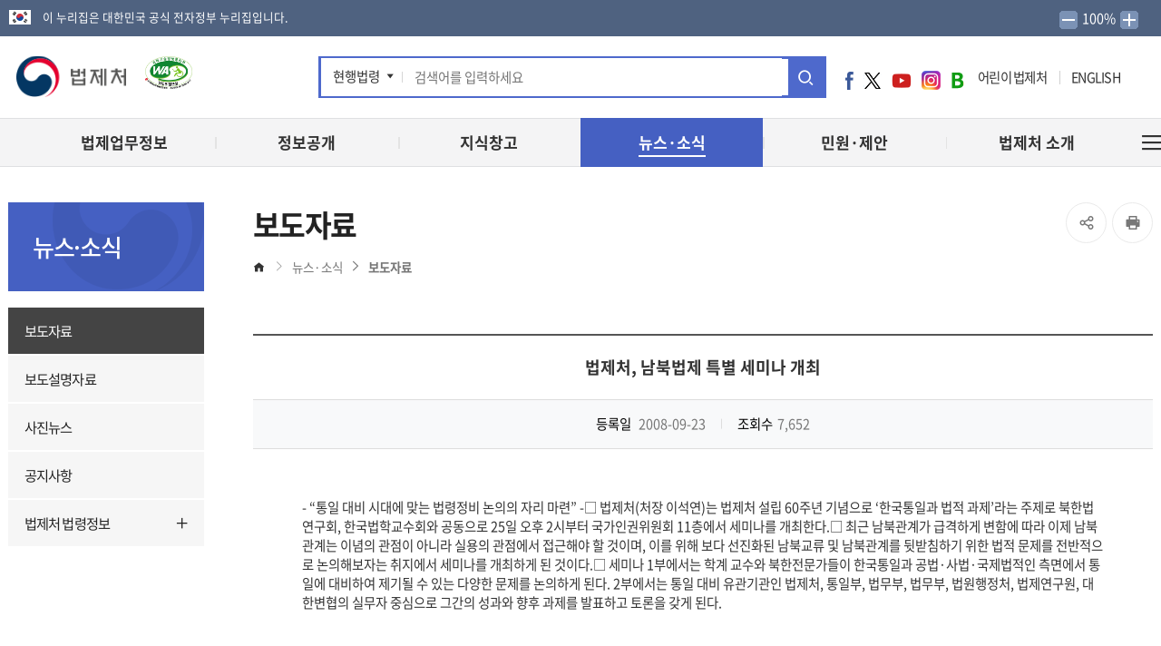

--- FILE ---
content_type: text/html;charset=UTF-8
request_url: https://moleg.go.kr/board.es?mid=a10501000000&bid=0048&act=view&list_no=43373&tag=&nPage=164&keyField=&keyWord=&cg_code=
body_size: 11910
content:













<!DOCTYPE html>




<html lang="ko">
<head>
<meta charset="UTF-8" />
<meta http-equiv="X-UA-Compatible" content="IE=edge" />
<meta name="viewport" content="width=device-width,initial-scale=1.0,minimum-scale=1.0,user-scalable=yes" />




<meta name="title" content="법제처, 남북법제 특별 세미나 개최 < 보도자료 < 뉴스·소식 : 법제처" />
<meta name="description" content="법제처 설명, 법제처, 남북법제 특별 세미나 개최 < 보도자료 < 뉴스·소식" />
<meta name="keyword" content="" />
<meta name="author" content="법제처 설명" />
<meta property="og:type" content="website" />
<meta property="og:title" content="법제처, 남북법제 특별 세미나 개최 < 보도자료 < 뉴스·소식 : 법제처" />
<meta property="og:site_name" content="법제처" />
<meta property="og:description" content="법제처 설명" />
<meta property="og:url" content="https://www.moleg.go.kr" />
<meta property="og:image" content="https://www.moleg.go.kr/_kor/img/common/og_logo.png" />
<title>법제처, 남북법제 특별 세미나 개최 < 보도자료 < 뉴스·소식 : 법제처</title>



<!-- 공통 CSS -->
	
	<link rel="stylesheet" href="/_kor/css/default.css" />
	
	
	
	

<!-- 서브 CSS -->
	
	<link rel="stylesheet" href="/upload/skin/board/plani.css" />
	
	<link rel="stylesheet" href="/_kor/css/sub.css?v=251027" />
	<link rel="stylesheet" href="/js/mCustomScrollbar/jquery.mCustomScrollbar.min.css" />
	
	
	<!-- <link rel="stylesheet" href="/_kor/css/sub_es.css" /> -->
	
	
	
	

	<link rel="stylesheet" href="/css/jquery/jquery-ui.min.css" />
	<link rel="stylesheet" href="/css/jquery/ui.datepicker.css" />

	<!--[if lt IE 9]><script src="/js/html5.js"></script><![endif]-->
	<link rel="stylesheet" href="/css/printArea.css" media="print" />
	<link rel="shortcut icon" href="/image/favicon.ico" type="image/x-icon" />
	<link rel="apple-touch-icon-precomposed" href="/favicon_m.png" />

	<!-- 국문 메인에서 제외시킴 -->
	
		<script src="/applex_wdigm_html5/applex_local.js"></script>
	
<!-- 공통 JS -->
	<script src="/jquery/js/jquery-1.11.2.min.js"></script>
	<script src="/jquery/js/jquery-ui.min.js"></script>
	<script src="/js/global.js"></script>
	<script src="/jquery/js/jquery.bxslider.min.js"></script>
	<script src="/jquery/js/slick.js"></script>
	<script src="/js/mCustomScrollbar/jquery.mCustomScrollbar.concat.min.js"></script>
	<script src="/js/ismobilejs.js"></script>	
	<script src="/_kor/js/common.js"></script>
	<script src="/_kor/js/menu.js?v=20250715"></script>
	<script src="/js/wiselog.js"></script>
	
	

<!-- 서브 JS -->
	<script src="/_kor/js/sub.js"></script>
	<script src="/ease_src/js/board.js"></script>
	
<!-- 	
	
		<script src="/jquery/js/ui.datepicker.js"></script>
	
	 -->

</head>
<body>


	
	<!-- 서브 -->
		<div id="skipNav">
			<a href="#content">본문으로 바로가기</a>
			<a href="#gnb">주메뉴 바로가기</a>
		</div>
	


<div id="hiddenLayer" style="display:none"></div>
<div class="mw" id="mw_temp" style="display:none;"></div>
<div id="wrap">
    
    <div class="util">
        <div class="utilin">
            <p>이 누리집은 대한민국 공식 전자정부 누리집입니다.</p>
            <div class="float-right" style="padding-right:15px;">
                <a href="javascript:void(0)" onclick="minus()">
               <img src="/_kor/img/layout/minus.png" alt="글자작게">
               </a>  
               <span id="zoom-txt" style="padding: 2px; color: #fff;"> 100%</span>
                <a href="javascript:void(0)" onclick="plus()">
               <img src="/_kor/img/layout/plus.png" alt="글자크게">
               </a> 
        </div>
            
        </div>
    </div>
    
	<header id="header" class="">
		<div class="headerWrap">
			



	<div class="top">
		<h1><a href="/index.es?sid=a1" class="logo" role="button" title="메인페이지 이동"><span class="sr-only">법제처 로고</span></a></h1>
		<a href="http://www.kwacc.or.kr/CertificationSite/WA/List" target="_blank" title="한국디지털접근성진흥원 인증 현황 바로가기 새창 열림"><img class="wa_logo" src="/_kor/img/layout/wa2025.png" alt="과학기술정보통신부  WEB 접근성 (사)한국시각장애인연합회 2025.02.18~2026.02.17(웹 접근성 품질인증 마크)"></a>
		<a href="#mobileSearch" class="mobileSearchBtn hashToggle"><em class="sr-only">모바일검색창 열기</em></a>
		<div id="mobileSearch" class="topSearch">
			<fieldset>
				<legend class="sr-only">통합검색</legend>
				<dl id="topSearchWrap">
					<dt><a href="#topSearchWrap" class="hashToggleClass" title="검색구분 선택 열기">현행법령</a></dt>
					<dd>
						<ul class="topSearchList">
							<li tabindex="0">현행법령</li>
							<li tabindex="0">별표서식</li>
							<li tabindex="0">통합검색</li>
						</ul>
					</dd>
				</dl>
				<input type="search" id="topSearchQuery" title="검색어 입력" value="" name="topSearchQuery" placeholder="검색어를 입력하세요"  style="IME-MODE: active;">
				<input type="hidden">
				<button type="button" onclick="javascript:fn_top_search(); return false" title="새창열림"><span class="sr-only">통합검색</span></button>
			</fieldset>
		</div>
		<div class="float-right">
			<ul class="molegSNS">
				<li class="facebook"><a href="https://www.facebook.com/Moleg.Korea" target="_blank" title="새창">페이스북</a></li>
				<li class="twitter"><a href="https://www.twitter.com/Molegtwit" target="_blank" title="새창">트위터</a></li>
				<li class="youtube"><a href="https://www.youtube.com/user/moleg1234" target="_blank" title="새창">유튜브</a></li>
				<li class="insta"><a href="https://www.instagram.com/moleg.go.kr/" target="_blank" title="새창">인스타그램</a></li>
				<li class="blog"><a href="https://blog.naver.com/molegin" target="_blank" title="새창">네이버 블로그</a></li>
			</ul>
			<!-- <a href="https://law.go.kr/LSW/aai/main.do" target="_blank" title="AI법령검색 서비스로 이동 - 새창이동" class="aiLink_logo"><img src="/_kor/img/layout/aiLinkMain.png" alt="클릭! AI법령검색"></a> -->
			<a href="http://www.mois.go.kr/frt/sub/popup/p_taegugki_banner/screen.do" target="_blank" title="새창으로 열림" class="teakukgi_logo" style="margin-right:15px;"><img src="/_kor/img/layout/img_head_link02.jpg" alt="국가상징 알아보기"></a>
			<span id="site" class="main_lnb"><a href="/child/" id="child" target="_blank" title="새창이동">어린이 법제처</a><a href="/english/" id="language" target="_blank" title="영문홈페이지 - 새창이동">ENGLISH</a></span> 
		</div>
	</div>

			<nav id="gnb" class="gnb">
				<a href="javascript:;" class="Allmn-close"><span class="sr-only">전체메뉴 열기</span><i class="all-gnb"></i></a>
				
                <span id="site2">
                    <a href="https://www.moleg.go.kr/child/" id="child2" target="_blank" title="새창이동">어린이 법제처</a>
                    <a href="https://www.moleg.go.kr/english/" id="language2" target="_blank" title="영문홈페이지 - 새창이동">
                    ENGLISH</a>
                </span>		
                
				

<ul id="head_menu" class="topmenu">
	<li class="lnb1 mnfirst">
		<a href="/menu.es?mid=a10100000000"><em>법제업무정보</em></a>
		<div class="submenu">
			

<div class="title">
	<strong>법제업무정보</strong>
	<span>법제처는 국민의 입장에서 <br>생각하고, 소통합니다.</span>
	<img src="/_kor/img/layout/fn-bg11.png" alt="">
</div>
			<ul class="sub01">
				<li class="sub05 subfirst"><a href="/menu.es?mid=a10105000000">정부입법</a>
					<div>
						<ul class="lnb-detail">
							<li class="lnb-detail-item"><a href="/menu.es?mid=a10105010000">정부입법계획</a></li>
							<li class="lnb-detail-item"><a href="/menu.es?mid=a10105020000">입법과정안내</a></li>
							<li class="lnb-detail-item"><a href="/menu.es?mid=a10105030000">법령입안심사기준</a></li>
						</ul>
					</div>
				</li>
				<li class="sub04"><a href="/menu.es?mid=a10104000000">입법예고</a>
					<div>
						<ul class="lnb-detail">
							<li class="lnb-detail-item"><a href="/menu.es?mid=a10104010000">입법예고</a></li>
							<li class="lnb-detail-item"><a href="/menu.es?mid=a10104020000">알기 쉬운 입법예고</a></li>
						</ul>
					</div>
				</li>
				<li class="sub03"><a href="/menu.es?mid=a10103000000">행정규칙</a>
					<div>
						<ul class="lnb-detail">
							<li class="lnb-detail-item"><a href="/menu.es?mid=a10103020000">발령&middot;관리 업무안내</a></li>
							<li class="lnb-detail-item"><a href="/menu.es?mid=a10103030000">행정규칙 입안&middot;심사기준</a></li>
							<li class="lnb-detail-item"><a href="https://law.go.kr/admRulSc.do?menuId=5&subMenuId=41&tabMenuId=183&query=" target="_blank" title="새창으로 이동" class="linkWindow">훈령·예규·고시</a></li>
						</ul>
					</div>
				</li>
				<li class="sub06"><a href="/menu.es?mid=a10106000000">법령해석</a>
					<div>
						<ul class="lnb-detail">
							<li class="lnb-detail-item"><a href="/menu.es?mid=a10106010000">법령해석 안내</a></li>
							<li class="lnb-detail-item"><a href="/menu.es?mid=a10106020000">법령해석 사례</a></li>
							<li class="lnb-detail-item"><a href="/menu.es?mid=a10106030000">법령해석 현황조회</a></li>
							<li class="lnb-detail-item"><a href="https://opinion.lawmaking.go.kr/member/agrGnPhon" target="_blank" title="새창으로 이동" class="linkWindow">법령해석 요청하기</a></li>
							<li class="lnb-detail-item"><a href="/menu.es?mid=a10106010000&tabAct=act4">법령해석 요청서(예시)</a></li>
						</ul>
					</div>
				</li>
				<li class="sub07"><a href="/menu.es?mid=a10107000000">자치입법 의견제시</a>
					<div>
						<ul class="lnb-detail">
							<li class="lnb-detail-item"><a href="/menu.es?mid=a10107010000">자치법규 의견제시 안내</a></li>
							<li class="lnb-detail-item"><a href="/menu.es?mid=a10107020000">의견제시 사례</a></li>
						</ul>
					</div>
				</li>
				<li class="sub08"><a href="/menu.es?mid=a10108000000">알기 쉬운 법령 만들기</a>
					<div>
						<ul class="lnb-detail">
							<li class="lnb-detail-item"><a href="/menu.es?mid=a10108010000">사업개요</a></li>
							<li class="lnb-detail-item"><a href="/menu.es?mid=a10108030000">정비기준 및 자료실</a></li>
						</ul>
					</div>
				</li>
				<li class="sub11"><a href="/menu.es?mid=a10111000000">행정법제 혁신</a>
					<div>
						<ul class="lnb-detail">
							<li class="lnb-detail-item"><a href="/menu.es?mid=a10111010000">행정기본법 소개</a></li>
							<li class="lnb-detail-item"><a href="/menu.es?mid=a10111040000">국가행정법제위원회</a></li>
							<li class="lnb-detail-item"><a href="/menu.es?mid=a10111050000">입법영향분석</a></li>
							<li class="lnb-detail-item"><a href="/menu.es?mid=a10111060000">만 나이 통일</a></li>
						</ul>
					</div>
				</li>
				<li class="sub10 sublast"><a href="/menu.es?mid=a10110000000">법령통계</a>
					<div>
						<ul class="lnb-detail">
							<li class="lnb-detail-item"><a href="/menu.es?mid=a10110010000">현행법령</a></li>
						</ul>
					</div>
				</li>
			</ul>
			


		</div>
	</li>
	<li class="lnb2">
		<a href="/menu.es?mid=a10200000000"><em>정보공개</em></a>
		<div class="submenu">
			

<div class="title">
	<strong>정보공개</strong>
	<span>법제처는 국민의 입장에서 <br>생각하고, 소통합니다.</span>
	<img src="/_kor/img/layout/fn-bg12.png" alt="">
</div>
			<ul class="sub02">
				<li class="sub01 subfirst"><a href="/menu.es?mid=a10201000000">공표 정보</a>
					<div>
						<ul class="lnb-detail">
							<li class="lnb-detail-item"><a href="/menu.es?mid=a10201080000">즐겨찾는 정보</a></li>
							<li class="lnb-detail-item"><a href="/menu.es?mid=a10201020000">사전공표정보</a></li>
							<li class="lnb-detail-item"><a href="/menu.es?mid=a10201030000">비공개 세부기준</a></li>
							<li class="lnb-detail-item"><a href="/menu.es?mid=a10201050100">공개 정보보기</a></li>
							<li class="lnb-detail-item"><a href="/menu.es?mid=a10201060100">세입·세출예산운용상황</a></li>
							<li class="lnb-detail-item"><a href="/menu.es?mid=a10201070000">최근 공표정보</a></li>
						</ul>
					</div>
				</li>
				<li class="sub02"><a href="/menu.es?mid=a10202000000">정책실명제</a>
					<div>
					</div>
				</li>
				<li class="sub03"><a href="/menu.es?mid=a10203000000">공공데이터</a>
					<div>
						<ul class="lnb-detail">
							<li class="lnb-detail-item"><a href="/menu.es?mid=a10203010000">공공데이터 제공</a></li>
							<li class="lnb-detail-item"><a href="/menu.es?mid=a10203020000">데이터품질신고</a></li>
						</ul>
					</div>
				</li>
				<li class="sub04"><a href="/menu.es?mid=a10204000000">법제처 소식지</a>
					<div>
					</div>
				</li>
				<li class="sub05 sublast"><a href="/menu.es?mid=a10205000000">이용안내</a>
					<div>
						<ul class="lnb-detail">
							<li class="lnb-detail-item"><a href="/menu.es?mid=a10205010000">누리집 이용안내</a></li>
							<li class="lnb-detail-item"><a href="/menu.es?mid=a10205120000">자주 묻는 질문</a></li>
							<li class="lnb-detail-item"><a href="/menu.es?mid=a10205030000">개인정보처리방침</a></li>
							<li class="lnb-detail-item"><a href="/menu.es?mid=a10205130000">영상정보기기 운영‧관리 방침</a></li>
							<li class="lnb-detail-item"><a href="/menu.es?mid=a10205040000">저작권정책</a></li>
							<li class="lnb-detail-item"><a href="/menu.es?mid=a10205080000">관련 누리집</a></li>
							<li class="lnb-detail-item"><a href="/menu.es?mid=a10205100000">알림판 / 배너 모음</a></li>
						</ul>
					</div>
				</li>
			</ul>
			


		</div>
	</li>
	<li class="lnb3">
		<a href="/menu.es?mid=a10400000000"><em>지식창고</em></a>
		<div class="submenu">
			

<div class="title">
	<strong>지식창고</strong>
	<span>법제처는 국민의 입장에서 <br>생각하고, 소통합니다.</span>
	<img src="/_kor/img/layout/fn-bg13.png" alt="">
</div>

			<ul class="sub04">
				<li class="sub02 subfirst"><a href="/menu.es?mid=a10402000000">법제</a>
					<div>
						<ul class="lnb-detail">
							<li class="lnb-detail-item"><a href="/menu.es?mid=a10402010000">법제 소개</a></li>
							<li class="lnb-detail-item"><a href="/menu.es?mid=a10402020000">법제 논문 검색·내려받기</a></li>
						</ul>
					</div>
				</li>
				<li class="sub03"><a href="/menu.es?mid=a10403000000">법제소식</a>
					<div>
					</div>
				</li>
				<li class="sub06"><a href="/menu.es?mid=a10406000000">법나들이</a>
					<div>
					</div>
				</li>
				<li class="sub04"><a href="/menu.es?mid=a10404000000">간행물</a>
					<div>
					</div>
				</li>
				<li class="sub01"><a href="/menu.es?mid=a10401000000">정책연구 용역자료</a>
					<div>
					</div>
				</li>
				<li class="sub05 sublast"><a href="http://lib.moleg.go.kr/subhomepage1/usmn000.jsp" target="_blank" title="새창으로 이동" class="linkWindow">디지털 법제정보 자료관</a>
					<div>
					</div>
				</li>
			</ul>
			


		</div>
	</li>
	<li class="lnb4">
		<a href="/menu.es?mid=a10500000000"><em>뉴스·소식</em></a>
		<div class="submenu">
			

<div class="title">
	<strong>뉴스·소식</strong>
	<span>법제처는 국민의 입장에서 <br>생각하고, 소통합니다.</span>
	<img src="/_kor/img/layout/fn-bg14.png" alt="">
</div>
			<ul class="sub05">
				<li class="sub01 subfirst"><a href="/menu.es?mid=a10501000000">보도자료</a>
					<div>
					</div>
				</li>
				<li class="sub03"><a href="/menu.es?mid=a10503000000">보도설명자료</a>
					<div>
					</div>
				</li>
				<li class="sub02"><a href="/menu.es?mid=a10502000000">사진뉴스</a>
					<div>
					</div>
				</li>
				<li class="sub04"><a href="/menu.es?mid=a10504000000">공지사항</a>
					<div>
					</div>
				</li>
				<li class="sub14 sublast"><a href="/menu.es?mid=a10512020000">법제처 법령정보</a>
					<div>
						<ul class="lnb-detail">
							<li class="lnb-detail-item"><a href="/menu.es?mid=a10514010000">소관법령</a></li>
							<li class="lnb-detail-item"><a href="/menu.es?mid=a10514020000">입법예고</a></li>
							<li class="lnb-detail-item"><a href="javascript:fn_view_move()"  class="linkWindow" title="새창으로 이동">행정예고</a></li>
						</ul>
					</div>
				</li>
			</ul>
			


		</div>
	</li>
	<li class="lnb5">
		<a href="/menu.es?mid=a10600000000"><em>민원·제안</em></a>
		<div class="submenu">
			

<div class="title">
	<strong>민원·제안</strong>
	<span>법제처는 국민의 입장에서 <br>생각하고, 소통합니다.</span>
	<img src="/_kor/img/layout/fn-bg15.png" alt="">
</div>
			<ul class="sub06">
				<li class="sub01 subfirst"><a href="/menu.es?mid=a10601000000">전자민원</a>
					<div>
						<ul class="lnb-detail">
							<li class="lnb-detail-item"><a href="/menu.es?mid=a10601010000">민원신청</a></li>
							<li class="lnb-detail-item"><a href="/menu.es?mid=a10601020000">민원편람</a></li>
						</ul>
					</div>
				</li>
				<li class="sub02"><a href="/menu.es?mid=a10602000000">국민참여</a>
					<div>
						<ul class="lnb-detail">
							<li class="lnb-detail-item"><a href="/menu.es?mid=a10602010000">국민제안</a></li>
							<li class="lnb-detail-item"><a href="/menu.es?mid=a10602020000">국민생각함</a></li>
							<li class="lnb-detail-item"><a href="/menu.es?mid=a10602030000">정책참여</a></li>
						</ul>
					</div>
				</li>
				<li class="sub05"><a href="/menu.es?mid=a10605000000">규제개선</a>
					<div>
					</div>
				</li>
				<li class="sub06"><a href="/menu.es?mid=a10606000000">신고센터</a>
					<div>
						<ul class="lnb-detail">
							<li class="lnb-detail-item"><a href="/menu.es?mid=a10606010000">예산낭비신고</a></li>
							<li class="lnb-detail-item"><a href="/menu.es?mid=a10606020000">부패·갑질신고</a></li>
							<li class="lnb-detail-item"><a href="/menu.es?mid=a10606030000">청탁금지법 위반신고</a></li>
							<li class="lnb-detail-item"><a href="/menu.es?mid=a10606040000">공익신고</a></li>
							<li class="lnb-detail-item"><a href="/menu.es?mid=a10606050000">복지&middot;보조금부정신고</a></li>
						</ul>
					</div>
				</li>
				<li class="sub08 sublast"><a href="/menu.es?mid=a10608000000">적극행정</a>
					<div>
						<ul class="lnb-detail">
							<li class="lnb-detail-item"><a href="/menu.es?mid=a10608010000">적극행정 안내</a></li>
							<li class="lnb-detail-item"><a href="/menu.es?mid=a10608030000">소극행정 신고</a></li>
							<li class="lnb-detail-item"><a href="/menu.es?mid=a10608040100">적극행정 법제 지원</a></li>
							<li class="lnb-detail-item"><a href="http://www.mpm.go.kr/proactivePublicService/" target="_blank" title="새창으로 이동" class="linkWindow">공무원·정책 국민추천</a></li>
						</ul>
					</div>
				</li>
			</ul>
			


		</div>
	</li>
	<li class="lnb6 mnlast">
		<a href="/menu.es?mid=a10700000000"><em>법제처 소개</em></a>
		<div class="submenu">
			

<div class="title">
	<strong>법제처소개</strong>
	<span>법제처는 국민의 입장에서 <br>생각하고, 소통합니다.</span>
	<img src="/_kor/img/layout/fn-bg16.png" alt="">
</div>
			<ul class="sub07">
				<li class="sub01 subfirst"><a href="/menu.es?mid=a10701000000">소개</a>
					<div>
						<ul class="lnb-detail">
							<li class="lnb-detail-item"><a href="/menu.es?mid=a10701010000">비전</a></li>
							<li class="lnb-detail-item"><a href="/menu.es?mid=a10701020000">연혁</a></li>
							<li class="lnb-detail-item"><a href="/menu.es?mid=a10701040000">상징</a></li>
						</ul>
					</div>
				</li>
				<li class="sub02"><a href="/menu.es?mid=a10702000000">주요 기능과 사업</a>
					<div>
						<ul class="lnb-detail">
							<li class="lnb-detail-item"><a href="/menu.es?mid=a10702010000">정부입법 총괄&middot;조정&middot;지원</a></li>
							<li class="lnb-detail-item"><a href="/menu.es?mid=a10702110000">의원입법 관련 법제지원</a></li>
							<li class="lnb-detail-item"><a href="/menu.es?mid=a10702020000">법령심사</a></li>
							<li class="lnb-detail-item"><a href="/menu.es?mid=a10702030000">법령해석</a></li>
							<li class="lnb-detail-item"><a href="/menu.es?mid=a10702040000">법령정비</a></li>
							<li class="lnb-detail-item"><a href="/menu.es?mid=a10702050000">적극행정</a></li>
							<li class="lnb-detail-item"><a href="/menu.es?mid=a10702060000">행정법제혁신</a></li>
							<li class="lnb-detail-item"><a href="/menu.es?mid=a10702070000">법제지원</a></li>
							<li class="lnb-detail-item"><a href="/menu.es?mid=a10702080000">법제정보화</a></li>
							<li class="lnb-detail-item"><a href="/menu.es?mid=a10702090000">법제교류·협력</a></li>
							<li class="lnb-detail-item"><a href="/menu.es?mid=a10702100000">법령홍보</a></li>
						</ul>
					</div>
				</li>
				<li class="sub03"><a href="/menu.es?mid=a10703000000">업무보고</a>
					<div>
						<ul class="lnb-detail">
							<li class="lnb-detail-item"><a href="/menu.es?mid=a10703140000">2025년 업무보고</a></li>
							<li class="lnb-detail-item"><a href="/menu.es?mid=a10703130000">2024년 업무보고</a></li>
							<li class="lnb-detail-item"><a href="/menu.es?mid=a10703120000">2023년 업무보고</a></li>
							<li class="lnb-detail-item"><a href="/menu.es?mid=a10703110000">2022년 업무보고</a></li>
							<li class="lnb-detail-item"><a href="/menu.es?mid=a10703100000">2021년 업무보고</a></li>
							<li class="lnb-detail-item"><a href="/menu.es?mid=a10703090000">2020년 업무보고</a></li>
							<li class="lnb-detail-item"><a href="/menu.es?mid=a10703030000">2019년 업무보고</a></li>
							<li class="lnb-detail-item"><a href="/menu.es?mid=a10703040000">2018년 업무보고</a></li>
							<li class="lnb-detail-item"><a href="/menu.es?mid=a10703050000">2017년 업무보고</a></li>
							<li class="lnb-detail-item"><a href="/menu.es?mid=a10703060000">2016년 업무보고</a></li>
							<li class="lnb-detail-item"><a href="/menu.es?mid=a10703070000">2015년 업무보고</a></li>
							<li class="lnb-detail-item"><a href="/menu.es?mid=a10703080000">2014년 업무보고</a></li>
						</ul>
					</div>
				</li>
				<li class="sub04"><a href="/menu.es?mid=a10704000000">처장 소개</a>
					<div>
						<ul class="lnb-detail">
							<li class="lnb-detail-item"><a href="/menu.es?mid=a10704010000">인사말</a></li>
							<li class="lnb-detail-item"><a href="/menu.es?mid=a10704020000">약력</a></li>
							<li class="lnb-detail-item"><a href="/menu.es?mid=a10704030000">연설기고</a></li>
							<li class="lnb-detail-item"><a href="/menu.es?mid=a10704040000">처장과의 대화</a></li>
							<li class="lnb-detail-item"><a href="/menu.es?mid=a10704050000">역대처장 소개</a></li>
							<li class="lnb-detail-item"><a href="/menu.es?mid=a10704060000">업무추진비 공개</a></li>
							<li class="lnb-detail-item"><a href="/menu.es?mid=a10704070000">처장 일정</a></li>
						</ul>
					</div>
				</li>
				<li class="sub05"><a href="/menu.es?mid=a10705000000">조직 안내</a>
					<div>
						<ul class="lnb-detail">
							<li class="lnb-detail-item"><a href="/menu.es?mid=a10705010000">조직&middot;기능</a></li>
							<li class="lnb-detail-item"><a href="/menu.es?mid=a10705020000">담당자 연락처</a></li>
						</ul>
					</div>
				</li>
				<li class="sub08"><a href="/menu.es?mid=a10708000000">유관기관</a>
					<div>
					</div>
				</li>
				<li class="sub06 sublast"><a href="/menu.es?mid=a10706000000">오시는 길</a>
					<div>
						<ul class="lnb-detail">
							<li class="lnb-detail-item"><a href="/menu.es?mid=a10706010000">법제처</a></li>
							<li class="lnb-detail-item"><a href="/menu.es?mid=a10706020000">층별안내도</a></li>
							<li class="lnb-detail-item"><a href="/menu.es?mid=a10706030000">서울 법제지원센터</a></li>
						</ul>
					</div>
				</li>
			</ul>
			


		</div>
	</li>
</ul>

				
				
				    <a href="javascript:;" class="siteBtn"><span class="sr-only">전체메뉴 열기</span><i class="all-gnb"></i></a>
				
				
				


			</nav>
		</div>
		<div class="gnb_bg"></div>
		
		
		  

<div class="siteArea"><div class="siteCont"><ul id="siteMenu" class="siteMenu">
	<li class="sm1">
		<a href="/menu.es?mid=a10100000000">법제업무정보</a>
		<div class="submenu">
			<ul class="sub01">
				<li class="sub05 subfirst"><a href="/menu.es?mid=a10105000000">정부입법</a>
					<div>
						<ul class="lnb-detail">
							<li class="lnb-detail-item"><a href="/menu.es?mid=a10105010000">정부입법계획</a></li>
							<li class="lnb-detail-item"><a href="/menu.es?mid=a10105020000">입법과정안내</a></li>
							<li class="lnb-detail-item"><a href="/menu.es?mid=a10105030000">법령입안심사기준</a></li>
						</ul>
					</div>
				</li>
				<li class="sub04"><a href="/menu.es?mid=a10104000000">입법예고</a>
					<div>
						<ul class="lnb-detail">
							<li class="lnb-detail-item"><a href="/menu.es?mid=a10104010000">입법예고</a></li>
							<li class="lnb-detail-item"><a href="/menu.es?mid=a10104020000">알기 쉬운 입법예고</a></li>
						</ul>
					</div>
				</li>
				<li class="sub03"><a href="/menu.es?mid=a10103000000">행정규칙</a>
					<div>
						<ul class="lnb-detail">
							<li class="lnb-detail-item"><a href="/menu.es?mid=a10103020000">발령&middot;관리 업무안내</a></li>
							<li class="lnb-detail-item"><a href="/menu.es?mid=a10103030000">행정규칙 입안&middot;심사기준</a></li>
							<li class="lnb-detail-item"><a href="https://law.go.kr/admRulSc.do?menuId=5&subMenuId=41&tabMenuId=183&query=" target="_blank" title="새창으로 이동" class="linkWindow">훈령·예규·고시</a></li>
						</ul>
					</div>
				</li>
				<li class="sub06"><a href="/menu.es?mid=a10106000000">법령해석</a>
					<div>
						<ul class="lnb-detail">
							<li class="lnb-detail-item"><a href="/menu.es?mid=a10106010000">법령해석 안내</a></li>
							<li class="lnb-detail-item"><a href="/menu.es?mid=a10106020000">법령해석 사례</a></li>
							<li class="lnb-detail-item"><a href="/menu.es?mid=a10106030000">법령해석 현황조회</a></li>
							<li class="lnb-detail-item"><a href="https://opinion.lawmaking.go.kr/member/agrGnPhon" target="_blank" title="새창으로 이동" class="linkWindow">법령해석 요청하기</a></li>
							<li class="lnb-detail-item"><a href="/menu.es?mid=a10106010000&tabAct=act4">법령해석 요청서(예시)</a></li>
						</ul>
					</div>
				</li>
				<li class="sub07"><a href="/menu.es?mid=a10107000000">자치입법 의견제시</a>
					<div>
						<ul class="lnb-detail">
							<li class="lnb-detail-item"><a href="/menu.es?mid=a10107010000">자치법규 의견제시 안내</a></li>
							<li class="lnb-detail-item"><a href="/menu.es?mid=a10107020000">의견제시 사례</a></li>
						</ul>
					</div>
				</li>
				<li class="sub08"><a href="/menu.es?mid=a10108000000">알기 쉬운 법령 만들기</a>
					<div>
						<ul class="lnb-detail">
							<li class="lnb-detail-item"><a href="/menu.es?mid=a10108010000">사업개요</a></li>
							<li class="lnb-detail-item"><a href="/menu.es?mid=a10108030000">정비기준 및 자료실</a></li>
						</ul>
					</div>
				</li>
				<li class="sub11"><a href="/menu.es?mid=a10111000000">행정법제 혁신</a>
					<div>
						<ul class="lnb-detail">
							<li class="lnb-detail-item"><a href="/menu.es?mid=a10111010000">행정기본법 소개</a></li>
							<li class="lnb-detail-item"><a href="/menu.es?mid=a10111040000">국가행정법제위원회</a></li>
							<li class="lnb-detail-item"><a href="/menu.es?mid=a10111050000">입법영향분석</a></li>
							<li class="lnb-detail-item"><a href="/menu.es?mid=a10111060000">만 나이 통일</a></li>
						</ul>
					</div>
				</li>
				<li class="sub10 sublast"><a href="/menu.es?mid=a10110000000">법령통계</a>
					<div>
						<ul class="lnb-detail">
							<li class="lnb-detail-item"><a href="/menu.es?mid=a10110010000">현행법령</a></li>
						</ul>
					</div>
				</li>
			</ul>
		</div>
	</li>
	<li class="sm2">
		<a href="/menu.es?mid=a10200000000">정보공개</a>
		<div class="submenu">
			<ul class="sub02">
				<li class="sub01 subfirst"><a href="/menu.es?mid=a10201000000">공표 정보</a>
					<div>
						<ul class="lnb-detail">
							<li class="lnb-detail-item"><a href="/menu.es?mid=a10201080000">즐겨찾는 정보</a></li>
							<li class="lnb-detail-item"><a href="/menu.es?mid=a10201020000">사전공표정보</a></li>
							<li class="lnb-detail-item"><a href="/menu.es?mid=a10201030000">비공개 세부기준</a></li>
							<li class="lnb-detail-item"><a href="/menu.es?mid=a10201050100">공개 정보보기</a></li>
							<li class="lnb-detail-item"><a href="/menu.es?mid=a10201060100">세입·세출예산운용상황</a></li>
							<li class="lnb-detail-item"><a href="/menu.es?mid=a10201070000">최근 공표정보</a></li>
						</ul>
					</div>
				</li>
				<li class="sub02"><a href="/menu.es?mid=a10202000000">정책실명제</a>
					<div>
					</div>
				</li>
				<li class="sub03"><a href="/menu.es?mid=a10203000000">공공데이터</a>
					<div>
						<ul class="lnb-detail">
							<li class="lnb-detail-item"><a href="/menu.es?mid=a10203010000">공공데이터 제공</a></li>
							<li class="lnb-detail-item"><a href="/menu.es?mid=a10203020000">데이터품질신고</a></li>
						</ul>
					</div>
				</li>
				<li class="sub04"><a href="/menu.es?mid=a10204000000">법제처 소식지</a>
					<div>
					</div>
				</li>
				<li class="sub05 sublast"><a href="/menu.es?mid=a10205000000">이용안내</a>
					<div>
						<ul class="lnb-detail">
							<li class="lnb-detail-item"><a href="/menu.es?mid=a10205010000">누리집 이용안내</a></li>
							<li class="lnb-detail-item"><a href="/menu.es?mid=a10205120000">자주 묻는 질문</a></li>
							<li class="lnb-detail-item"><a href="/menu.es?mid=a10205030000">개인정보처리방침</a></li>
							<li class="lnb-detail-item"><a href="/menu.es?mid=a10205130000">영상정보기기 운영‧관리 방침</a></li>
							<li class="lnb-detail-item"><a href="/menu.es?mid=a10205040000">저작권정책</a></li>
							<li class="lnb-detail-item"><a href="/menu.es?mid=a10205080000">관련 누리집</a></li>
							<li class="lnb-detail-item"><a href="/menu.es?mid=a10205100000">알림판 / 배너 모음</a></li>
						</ul>
					</div>
				</li>
			</ul>
		</div>
	</li>
	<li class="sm3">
		<a href="/menu.es?mid=a10400000000">지식창고</a>
		<div class="submenu">
			<ul class="sub04">
				<li class="sub02 subfirst"><a href="/menu.es?mid=a10402000000">법제</a>
					<div>
						<ul class="lnb-detail">
							<li class="lnb-detail-item"><a href="/menu.es?mid=a10402010000">법제 소개</a></li>
							<li class="lnb-detail-item"><a href="/menu.es?mid=a10402020000">법제 논문 검색·내려받기</a></li>
						</ul>
					</div>
				</li>
				<li class="sub03"><a href="/menu.es?mid=a10403000000">법제소식</a>
					<div>
					</div>
				</li>
				<li class="sub06"><a href="/menu.es?mid=a10406000000">법나들이</a>
					<div>
					</div>
				</li>
				<li class="sub04"><a href="/menu.es?mid=a10404000000">간행물</a>
					<div>
					</div>
				</li>
				<li class="sub01"><a href="/menu.es?mid=a10401000000">정책연구 용역자료</a>
					<div>
					</div>
				</li>
				<li class="sub05 sublast"><a href="http://lib.moleg.go.kr/subhomepage1/usmn000.jsp" target="_blank" title="새창으로 이동" class="linkWindow">디지털 법제정보 자료관</a>
					<div>
					</div>
				</li>
			</ul>
		</div>
	</li>
	<li class="sm4">
		<a href="/menu.es?mid=a10500000000">뉴스·소식</a>
		<div class="submenu">
			<ul class="sub05">
				<li class="sub01 subfirst"><a href="/menu.es?mid=a10501000000">보도자료</a>
					<div>
					</div>
				</li>
				<li class="sub03"><a href="/menu.es?mid=a10503000000">보도설명자료</a>
					<div>
					</div>
				</li>
				<li class="sub02"><a href="/menu.es?mid=a10502000000">사진뉴스</a>
					<div>
					</div>
				</li>
				<li class="sub04"><a href="/menu.es?mid=a10504000000">공지사항</a>
					<div>
					</div>
				</li>
				<li class="sub14 sublast"><a href="/menu.es?mid=a10512020000">법제처 법령정보</a>
					<div>
						<ul class="lnb-detail">
							<li class="lnb-detail-item"><a href="/menu.es?mid=a10514010000">소관법령</a></li>
							<li class="lnb-detail-item"><a href="/menu.es?mid=a10514020000">입법예고</a></li>
							<li class="lnb-detail-item"><a href="javascript:fn_view_move()"  class="linkWindow" title="새창으로 이동">행정예고</a></li>
						</ul>
					</div>
				</li>
			</ul>
		</div>
	</li>
	<li class="sm5">
		<a href="/menu.es?mid=a10600000000">민원·제안</a>
		<div class="submenu">
			<ul class="sub06">
				<li class="sub01 subfirst"><a href="/menu.es?mid=a10601000000">전자민원</a>
					<div>
						<ul class="lnb-detail">
							<li class="lnb-detail-item"><a href="/menu.es?mid=a10601010000">민원신청</a></li>
							<li class="lnb-detail-item"><a href="/menu.es?mid=a10601020000">민원편람</a></li>
						</ul>
					</div>
				</li>
				<li class="sub02"><a href="/menu.es?mid=a10602000000">국민참여</a>
					<div>
						<ul class="lnb-detail">
							<li class="lnb-detail-item"><a href="/menu.es?mid=a10602010000">국민제안</a></li>
							<li class="lnb-detail-item"><a href="/menu.es?mid=a10602020000">국민생각함</a></li>
							<li class="lnb-detail-item"><a href="/menu.es?mid=a10602030000">정책참여</a></li>
						</ul>
					</div>
				</li>
				<li class="sub05"><a href="/menu.es?mid=a10605000000">규제개선</a>
					<div>
					</div>
				</li>
				<li class="sub06"><a href="/menu.es?mid=a10606000000">신고센터</a>
					<div>
						<ul class="lnb-detail">
							<li class="lnb-detail-item"><a href="/menu.es?mid=a10606010000">예산낭비신고</a></li>
							<li class="lnb-detail-item"><a href="/menu.es?mid=a10606020000">부패·갑질신고</a></li>
							<li class="lnb-detail-item"><a href="/menu.es?mid=a10606030000">청탁금지법 위반신고</a></li>
							<li class="lnb-detail-item"><a href="/menu.es?mid=a10606040000">공익신고</a></li>
							<li class="lnb-detail-item"><a href="/menu.es?mid=a10606050000">복지&middot;보조금부정신고</a></li>
						</ul>
					</div>
				</li>
				<li class="sub08 sublast"><a href="/menu.es?mid=a10608000000">적극행정</a>
					<div>
						<ul class="lnb-detail">
							<li class="lnb-detail-item"><a href="/menu.es?mid=a10608010000">적극행정 안내</a></li>
							<li class="lnb-detail-item"><a href="/menu.es?mid=a10608030000">소극행정 신고</a></li>
							<li class="lnb-detail-item"><a href="/menu.es?mid=a10608040100">적극행정 법제 지원</a></li>
							<li class="lnb-detail-item"><a href="http://www.mpm.go.kr/proactivePublicService/" target="_blank" title="새창으로 이동" class="linkWindow">공무원·정책 국민추천</a></li>
						</ul>
					</div>
				</li>
			</ul>
		</div>
	</li>
	<li class="sm6">
		<a href="/menu.es?mid=a10700000000">법제처 소개</a>
		<div class="submenu">
			<ul class="sub07">
				<li class="sub01 subfirst"><a href="/menu.es?mid=a10701000000">소개</a>
					<div>
						<ul class="lnb-detail">
							<li class="lnb-detail-item"><a href="/menu.es?mid=a10701010000">비전</a></li>
							<li class="lnb-detail-item"><a href="/menu.es?mid=a10701020000">연혁</a></li>
							<li class="lnb-detail-item"><a href="/menu.es?mid=a10701040000">상징</a></li>
						</ul>
					</div>
				</li>
				<li class="sub02"><a href="/menu.es?mid=a10702000000">주요 기능과 사업</a>
					<div>
						<ul class="lnb-detail">
							<li class="lnb-detail-item"><a href="/menu.es?mid=a10702010000">정부입법 총괄&middot;조정&middot;지원</a></li>
							<li class="lnb-detail-item"><a href="/menu.es?mid=a10702110000">의원입법 관련 법제지원</a></li>
							<li class="lnb-detail-item"><a href="/menu.es?mid=a10702020000">법령심사</a></li>
							<li class="lnb-detail-item"><a href="/menu.es?mid=a10702030000">법령해석</a></li>
							<li class="lnb-detail-item"><a href="/menu.es?mid=a10702040000">법령정비</a></li>
							<li class="lnb-detail-item"><a href="/menu.es?mid=a10702050000">적극행정</a></li>
							<li class="lnb-detail-item"><a href="/menu.es?mid=a10702060000">행정법제혁신</a></li>
							<li class="lnb-detail-item"><a href="/menu.es?mid=a10702070000">법제지원</a></li>
							<li class="lnb-detail-item"><a href="/menu.es?mid=a10702080000">법제정보화</a></li>
							<li class="lnb-detail-item"><a href="/menu.es?mid=a10702090000">법제교류·협력</a></li>
							<li class="lnb-detail-item"><a href="/menu.es?mid=a10702100000">법령홍보</a></li>
						</ul>
					</div>
				</li>
				<li class="sub03"><a href="/menu.es?mid=a10703000000">업무보고</a>
					<div>
						<ul class="lnb-detail">
							<li class="lnb-detail-item"><a href="/menu.es?mid=a10703140000">2025년 업무보고</a></li>
							<li class="lnb-detail-item"><a href="/menu.es?mid=a10703130000">2024년 업무보고</a></li>
							<li class="lnb-detail-item"><a href="/menu.es?mid=a10703120000">2023년 업무보고</a></li>
							<li class="lnb-detail-item"><a href="/menu.es?mid=a10703110000">2022년 업무보고</a></li>
							<li class="lnb-detail-item"><a href="/menu.es?mid=a10703100000">2021년 업무보고</a></li>
							<li class="lnb-detail-item"><a href="/menu.es?mid=a10703090000">2020년 업무보고</a></li>
							<li class="lnb-detail-item"><a href="/menu.es?mid=a10703030000">2019년 업무보고</a></li>
							<li class="lnb-detail-item"><a href="/menu.es?mid=a10703040000">2018년 업무보고</a></li>
							<li class="lnb-detail-item"><a href="/menu.es?mid=a10703050000">2017년 업무보고</a></li>
							<li class="lnb-detail-item"><a href="/menu.es?mid=a10703060000">2016년 업무보고</a></li>
							<li class="lnb-detail-item"><a href="/menu.es?mid=a10703070000">2015년 업무보고</a></li>
							<li class="lnb-detail-item"><a href="/menu.es?mid=a10703080000">2014년 업무보고</a></li>
						</ul>
					</div>
				</li>
				<li class="sub04"><a href="/menu.es?mid=a10704000000">처장 소개</a>
					<div>
						<ul class="lnb-detail">
							<li class="lnb-detail-item"><a href="/menu.es?mid=a10704010000">인사말</a></li>
							<li class="lnb-detail-item"><a href="/menu.es?mid=a10704020000">약력</a></li>
							<li class="lnb-detail-item"><a href="/menu.es?mid=a10704030000">연설기고</a></li>
							<li class="lnb-detail-item"><a href="/menu.es?mid=a10704040000">처장과의 대화</a></li>
							<li class="lnb-detail-item"><a href="/menu.es?mid=a10704050000">역대처장 소개</a></li>
							<li class="lnb-detail-item"><a href="/menu.es?mid=a10704060000">업무추진비 공개</a></li>
							<li class="lnb-detail-item"><a href="/menu.es?mid=a10704070000">처장 일정</a></li>
						</ul>
					</div>
				</li>
				<li class="sub05"><a href="/menu.es?mid=a10705000000">조직 안내</a>
					<div>
						<ul class="lnb-detail">
							<li class="lnb-detail-item"><a href="/menu.es?mid=a10705010000">조직&middot;기능</a></li>
							<li class="lnb-detail-item"><a href="/menu.es?mid=a10705020000">담당자 연락처</a></li>
						</ul>
					</div>
				</li>
				<li class="sub08"><a href="/menu.es?mid=a10708000000">유관기관</a>
					<div>
					</div>
				</li>
				<li class="sub06 sublast"><a href="/menu.es?mid=a10706000000">오시는 길</a>
					<div>
						<ul class="lnb-detail">
							<li class="lnb-detail-item"><a href="/menu.es?mid=a10706010000">법제처</a></li>
							<li class="lnb-detail-item"><a href="/menu.es?mid=a10706020000">층별안내도</a></li>
							<li class="lnb-detail-item"><a href="/menu.es?mid=a10706030000">서울 법제지원센터</a></li>
						</ul>
					</div>
				</li>
			</ul>
		</div>
	</li>
</ul>

		  <a href="javascript:;" class="siteCloseBtn"><span class="sr-only">전체메뉴 닫기</span><i class="all-gnb"></i></a>  
		  </div></div>
		
		
	</header>
	<div id="container">








		


		<div id="contentWrap">
		<section id="snb">
			
				
				
   			<h2 class="title">
            
                뉴스·소식
            
   			</h2>
				
			
		
			<nav class="nav">
				

<ul id="left_menu_top" class="depth01">
	<li id="li0501000000" class="first"><a href="/menu.es?mid=a10501000000">보도자료</a></li>
	<li id="li0503000000"><a href="/menu.es?mid=a10503000000">보도설명자료</a></li>
	<li id="li0502000000"><a href="/menu.es?mid=a10502000000">사진뉴스</a></li>
	<li id="li0504000000"><a href="/menu.es?mid=a10504000000">공지사항</a></li>
	<li id="li0514000000" class="last"><a href="/menu.es?mid=a10512020000" onclick="detailSubMenu('smenu5');">법제처 법령정보</a>
		<ul id="smenu5" class="ul0514000000" style="display:none;">
			<li id="li0514010000"><a href="/menu.es?mid=a10514010000">소관법령</a></li>
			<li id="li0514020000"><a href="/menu.es?mid=a10514020000">입법예고</a></li>
			<li id="li0514030000" class="last"><a href="javascript:fn_view_move()"  class="linkWindow" title="새창으로 이동">행정예고</a></li>
		</ul>
	</li>
</ul>

			</nav>
		
			


		</section>
		<div id="content">
			<section class="content_info">
				
					
					
				<h3 class="title">보도자료</h3>
					
				
				
				
				
				
				    <ol class= "location">
                        <li class="icon"><a href="/index.es?sid=a1">홈</a></li>
                            
                            
                                
                                   <li> 
                                   
                                   	
                                   	
                                   		<span class="loc_arw">&nbsp;</span>
                                   	
                                   
                                   <a href="/menu.es?mid=a10500000000">뉴스·소식</a></li>
                                
                                   <li> 
                                   
                                   	
                                   		<span class="loc_arw active">&nbsp;</span>
                                   	
                                   	
                                   
                                   <a href="/menu.es?mid=a10501000000" class="active">보도자료</a></li>
                                
                            
                            
                    </ol>
					
				
				
				
				<p class="title_txt"></p>
				

			</section>
			
			<article id="sns_wrap">
				<ul>
					<li class="snsBox">
						<a href="#share" onclick="slideToggleView('#share'); return false;"><span class="IR">SNS 공유 <em class="toggleWord">열기</em></span></a>
						<form name="snsForm" action="/api/sns.es" method="post">
						<input type="hidden" name="title" value="법제처, 남북법제 특별 세미나 개최 < 보도자료 < 뉴스·소식 : 법제처 설명" />
						<input type="hidden" name="mid" value="0501000000" />
						<input type="hidden" name="url" value="" />
						<input type="submit" value="전송" style="display:none;height:0;width:0;" />
						</form>
						<ul id="share" style="display:none;">
							<li class="sns_icon01"><a href="#share" onclick="snsApi('facebook'); return false;" title="페이스북 공유(새창)"><span class="IR">페이스북</span></a></li>
							<li class="sns_icon02"><a href="#share" onclick="snsApi('twitter'); return false;" title="트위터 공유(새창)"><span class="IR">트위터</span></a></li>
							<li class="sns_icon03"><a href="#share" onclick="snsApi('band'); return false;" title="밴드 공유 (새창)"><span class="IR">밴드</span></a></li>
							<li class="sns_icon04"><a href="#share" onclick="snsApi('kakao'); return false;" title="카카오스토리 공유(새창)"><span class="IR">카카오스토리</span></a></li>
						</ul>
					</li>
					<li class="btnPrint"><a class="print" href="javascript:;" onclick="printAreaAction('_kor'); return false;" title="인쇄 미리보기 페이지 새창 열림"><span class="IR">인쇄</span></a></li>
				</ul>
			</article>
			
			<section id="content_detail" class="content_body">
				





















	

	



    
    
    
    
    
    
   


				
				
				


<script type="text/javascript">

$(document).ready(function(){
	$(".tb_contents > p.바탕글").css("line-height", "200%").css("margin", "15px");
	$(".tb_contents table").css("border-spacing", "1px");
});

//<![CDATA[
	// 글쓰기
	function form(){
		var fm = document.vewForm;
		fm.list_no.value = "";
		fm.action = "/board.es?mid=a10501000000&bid=0048&tag=&act=form";
		fm.target = "_self";
		fm.submit();
	}
	// 답변 등록
	function re_ins(arg){
		var fm = document.vewForm;
		fm.action = "/board.es?mid=a10501000000&bid=0048&tag=&list_no="+arg+"&act=reply";
		fm.target = "_self";
		fm.submit();
	}
	// 바로 삭제
	function del_question(arg){
		var fm = document.vewForm;
		fm.gubunInsUpt.value = "";
		fm.list_no.value = arg;
		if(confirm("[경고] 글을 삭제 하시겠습니까?\n\n* 삭제후에는 복원이 불가능합니다.")){
			fm.action = "/board.es?mid=a10501000000&bid=0048&tag=&list_no="+arg+"&act=del";
			fm.submit();
		}
	}
	// 삭제전 비번 체크
	function del_passCheck(arg){
		var fm = document.vewForm;
		fm.gubunInsUpt.value = "pwd";
		fm.list_no.value = arg;
		if(confirm("[경고] 글을 삭제 하시겠습니까?\n\n* 삭제후에는 복원이 불가능합니다.")){
			fm.action = "/board.es?mid=a10501000000&bid=0048&tag=&list_no="+arg+"&act=del";
			fm.submit();
		}
	}
	// 바로 수정
	function upt(arg){
		var fm = document.vewForm;
		fm.gubunInsUpt.value = "upt";
		fm.list_no.value = arg;
		fm.action = "/board.es?mid=a10501000000&bid=0048&tag=&list_no="+arg+"&act=form";
		fm.target = "_self";
		fm.submit();
	}
	// 수정전 비번 체크
	function upt_passCheck(arg){
		var fm = document.vewForm;
		fm.gubunInsUpt.value = "pwd";
		fm.list_no.value = arg;
		fm.action = "/board.es?mid=a10501000000&bid=0048&tag=&list_no="+arg+"&act=form";
		fm.target = "_self";
		fm.submit();
	}
	
	// 코멘트 등록
	function cmtIns(bid, list_no){
		var fm = document.cmtForm;
		var word = fm.c_comment.value.replace(/(^\s*)|(\s*$)/g,"");
		if(word == ""){
			alert("내용이 없습니다.");
			fm.c_comment.focus();
		}else if(confirm("댓글을 등록하시겠습니까?")){
			fm.action = "/board/comment.es?bid="+bid+"&list_no="+list_no+"&cmt_act=ins";
			fm.target = "_self";
			fm.submit();
		}
	}
	
	// 답글 등록
	function cmtReIns(bid, list_no, seq, formName){
		var fm = formName;
		var word = fm.c_comment.value.replace(/(^\s*)|(\s*$)/g,"");
		if(word == ""){
			alert("답글 내용이 없습니다.");
			fm.c_comment.focus();
		}else{
			fm.action = "/board/comment.es?bid="+bid+"&list_no="+list_no+"&seq="+seq+"&cmt_act=ins&gubun=re";
			fm.target = "_self";
			fm.submit();
		}
	}
	// 코멘트 삭제
	function cmtDel(bid, list_no, seq, replyYN){
		var fm = document.cmtForm;
		if(confirm("삭제 하시겠습니까?")){
			fm.action = "/board/comment.es?bid="+bid+"&list_no="+list_no+"&seq="+seq+"&cmt_act=del&replyYN="+replyYN;
			fm.target = "_self";
			fm.submit();
		}
	}
	// 코멘트 수정
	function cmtUpt(bid, list_no, seq, formName){
		var fm = formName;
		var word = fm.c_comment.value.replace(/(^\s*)|(\s*$)/g,"");
		if(word == ""){
			alert("댓글 내용이 없습니다.");
			fm.c_comment.focus();
		}else{
			if(confirm("수정 하시겠습니까?")){
				fm.action = "/board/comment.es?bid="+bid+"&list_no="+list_no+"&seq="+seq+"&cmt_act=mod";
				fm.target = "_self";
				fm.submit();
			}
		}
	}
	// 추천 / 반대
	function cmtVote(bid, list_no, seq, param){
		var fm = document.cmtForm;
		var str = "추천";
		if(param != "vote"){ str = "반대"; }
		if(confirm(str+" 하시겠습니까?")){
			fm.action = "/board/comment.es?bid="+bid+"&list_no="+list_no+"&seq="+seq+"&cmt_act="+param;
			fm.target = "_self";
			fm.submit();
		}
	}
	// 글 신고
	function report() {
		var fm = document.cmtForm;
		if(confirm("신고 하시겠습니까?")){
			fm.action = "/board.es?mid=a10501000000&bid=0048&list_no=43373&act=report";
			fm.target = "_self";
			fm.submit();
		}
	}

//]]>
</script>




<form name="vewForm" method="post" action="/board.es?mid=a10501000000&amp;bid=0048#content">
<input type="hidden" name="mid" value="a10501000000" />
<input type="hidden" name="bid" value="0048" />
<input type="hidden" name="list_no" value="43373" />
<input type="hidden" name="ref_no" value="0" />
<input type="hidden" name="gubunInsUpt" value="" />
<input type="hidden" name="filename" value="" />
<input type="hidden" name="nPage" value="164" />
<input type="hidden" name="keyField" value="" />
<input type="hidden" name="keyWord" value="" />
<input type="hidden" name="dept_code" value="" />
<input type="hidden" name="cg_code" value="" />
<input type="hidden" name="act" value="" />
<input type="hidden" name="tag" value="" />
<input type="hidden" name="tagArr" value="" />
<input type="hidden" name="keyWord" value="" />
<input type="hidden" name="srch_data01" value="" />
<input type="hidden" name="pageCntBySelf" value="10" />
</form>

<div class="tstyle_view">
	<div class="title">법제처, 남북법제 특별 세미나 개최</div>
	<ul class="head">
		
			<li class="date"><strong>등록일</strong><span>
				
				2008-09-23
			</span></li>
		
		
		
		<li class="hit"><strong>조회수</strong><span>7,652</span></li>
		
		
		
		
	</ul>
	
	<div class="tb_contents">
		 - “통일 대비 시대에 맞는 법령정비 논의의 자리 마련” -□ 법제처(처장 이석연)는 법제처 설립 60주년 기념으로 ‘한국통일과 법적 과제’라는 주제로 북한법연구회, 한국법학교수회와 공동으로 25일 오후 2시부터 국가인권위원회 11층에서 세미나를 개최한다.□ 최근 남북관계가 급격하게 변함에 따라 이제 남북관계는 이념의 관점이 아니라 실용의 관점에서 접근해야 할 것이며, 이를 위해 보다 선진화된 남북교류 및 남북관계를 뒷받침하기 위한 법적 문제를 전반적으로 논의해보자는 취지에서 세미나를 개최하게 된 것이다.□ 세미나 1부에서는 학계 교수와 북한전문가들이 한국통일과 공법·사법·국제법적인 측면에서 통일에 대비하여 제기될 수 있는 다양한 문제를 논의하게 된다. 2부에서는 통일 대비 유관기관인 법제처, 통일부, 법무부, 법무부, 법원행정처, 법제연구원, 대한변협의 실무자 중심으로 그간의 성과와 향후 과제를 발표하고 토론을 갖게 된다. 

	</div>
	
	
	<div class="add_file_list">
		<strong class="title">첨부파일</strong>
		<ul class="add_file">
			
			
				
				<li>
					<img src="/upload/skin/board/plani/hwp.png" onerror="this.src='/upload/skin/board/plani/file.png'" alt="" />&nbsp;
					<a href="/boardDownload.es?bid=0048&amp;list_no=43373&amp;seq=1" class="file_down" title="법제처, 통일대비 법적과제 세미나 개최.hwp">법제처, 통일대비 법적과제 세미나 개최.hwp</a>
					<span class="fileSize">(62.5 KByte<!-- / 다운로드:0회-->)</span>
					<span class="link">
						
							<a class="btn-line btn-view" href="/SynapView.es?bid=0048&amp;list_no=43373&amp;seq=1" title="법제처, 통일대비 법적과제 세미나 개최.hwp 바로보기(새창)" target="_blank">바로보기<i></i></a>
						
						<a class="btn-line btn-down" href="/boardDownload.es?bid=0048&amp;list_no=43373&amp;seq=1" title="법제처, 통일대비 법적과제 세미나 개최.hwp 내려받기">내려받기<i></i></a>
					</span>
				</li>
			
			
			
				
				<li>
					<img src="/upload/skin/board/plani/hwp.png" onerror="this.src='/upload/skin/board/plani/file.png'" alt="" />&nbsp;
					<a href="/boardDownload.es?bid=0048&amp;list_no=43373&amp;seq=2" class="file_down" title="[첨부]법제처_남북법제 세미나 계획.hwp">[첨부]법제처_남북법제 세미나 계획.hwp</a>
					<span class="fileSize">(24 KByte<!-- / 다운로드:2회-->)</span>
					<span class="link">
						
							<a class="btn-line btn-view" href="/SynapView.es?bid=0048&amp;list_no=43373&amp;seq=2" title="[첨부]법제처_남북법제 세미나 계획.hwp 바로보기(새창)" target="_blank">바로보기<i></i></a>
						
						<a class="btn-line btn-down" href="/boardDownload.es?bid=0048&amp;list_no=43373&amp;seq=2" title="[첨부]법제처_남북법제 세미나 계획.hwp 내려받기">내려받기<i></i></a>
					</span>
				</li>
			
			
		</ul>
	</div>
	
	
</div>

<p class="BtnArea">
	<button type="button" onclick="goList(); return false;" class="btn_list">목록</button>
</p>
	



<ul class="list_board">

		<li class="prev"><span>이전글</span><a href="/board.es?mid=a10501000000&amp;bid=0048&amp;tag=&amp;act=view&amp;list_no=43372&amp;nPage=1&amp;keyField=&amp;keyWord=&amp;cg_code=">법제처장, 선진국 규제정책 기관 방문</a></li>

		<li class="next"><span>다음글</span><a href="/board.es?mid=a10501000000&amp;bid=0048&amp;tag=&amp;act=view&amp;list_no=43374&amp;nPage=1&amp;keyField=&amp;keyWord=&amp;cg_code=">법제처, 주택 증축 범위 관련 법령해석 </a></li>

</ul>






    
    
    
    
    







			</section>
			<div class="contentInfo">
				
					
					
					
					
					
				
				
				<div id="satisfy-wrap" style = "display: block;">
                    



<fieldset>
	<legend class="blind">콘텐츠 만족도 조사</legend>
	<div id="satisfyMsg_Y" style="display: none;">
            <strong>만족도 조사에 <span class="opinion_pointB">참여해 주셔서 감사</span>합니다. 콘텐츠 만족도 조사는 <span class="opinion_point">한번</span>만 참여 가능합니다.</strong>
	</div>
	<div id="satisfyMsg_N">
			<strong>이 페이지에서 제공하는 정보에 대하여 만족하십니까?</strong>
	</div>
	<div id="satisfyForm" class="satisfyForm">
		<form name="s_form" method="post" action="/satisfy.es">
			<fieldset>
				<legend>만족도 평가</legend>
				<input type="hidden" name="mid" value="a10501000000" />
				<input type="hidden" name="act" value="ins" />
				<input type="hidden" name="point" value="0" />
				<ol>
					<li><input type="radio" name="chk_point" id="q1" value="5" checked="checked" /><label for="q1"> 매우만족</label></li>
					<li><input type="radio" name="chk_point" id="q2" value="4" /><label for="q2"> 만족</label></li>
					<li><input type="radio" name="chk_point" id="q3" value="3" /><label for="q3"> 보통</label></li>
					<li><input type="radio" name="chk_point" id="q4" value="2" /><label for="q4"> 불만족</label></li>
					<li><input type="radio" name="chk_point" id="q5" value="1" /><label for="q5"> 매우불만족</label></li>
				</ol>
				<p class="opinion">
				    <label for="opinionContents" class="blind">의견</label>
					<input type="text" class="textarea" name="contents" id="opinionContents" onkeyup="insertContentsMax('opinionLength', '100', document.s_form.contents); return false;" title="의견 내용 입력" placeholder="의견을 남겨주세요" />
					<input type="submit" class="Btn Btn-Black" onclick="satisfy_confirm(); return false;" value="등록"  />
					<span class="opinion_right"><span id="opinionLength" class="opinion_point">0</span>/100</span>
				</p>
			</fieldset>
		</form>
	</div>
</fieldset>

<script type="text/javascript">
//<![CDATA[
	function satisfy_confirm(){
		var fm = document.s_form;
		var selChk = document.getElementsByName("chk_point");
		
		setCookie2("a10501000000", "done", 365);
		
		for(var i = 0 ; i < selChk.length ; i++){
			if(selChk[i].checked == true){
				fm.point.value = selChk[i].value;
			}
		}
		fm.action = "/satisfy.es?mid=a10501000000&act=ins";
		fm.submit();
	}
	if(getCookie("a10501000000") == "done"){
		document.getElementById("satisfyMsg_Y").style.display = "block";
		document.getElementById("satisfyMsg_N").style.display = "none";
		document.getElementById("satisfyForm").style.display = "none";
	}else{
		document.getElementById("satisfyMsg_N").style.display = "block";
		document.getElementById("satisfyForm").style.display = "block";
		document.getElementById("satisfyMsg_Y").style.display = "none";
	}
	
	function setCookie2( name, value, expiredays ){	
		var expire_date = new Date() ;  //오늘날짜를  대입값으로 설정한다.
		expire_date.setDate(expire_date.getDate() + expiredays) ;
		document.cookie = name + "=" + escape( value ) + "; path=/" + "; expires=" + expire_date.toGMTString() + ";";		
	}
//]]>
</script>
                </div>
				
				
			</div>
		</div>
		</div>



    </div>
    <footer id="footer">
        <div class="footWrap">
            

<script>
$(document).ready(function()
{
        var preDay = '2019-02-11';
        var toDay = new Date();
    
        preDay = new Date(preDay);
        diffPreDay = new Date(preDay.getFullYear(), preDay.getMonth()+1, preDay.getDate());
        diffToDay = new Date(toDay.getFullYear(), toDay.getMonth()+1, toDay.getDate());
        
        var diff = Math.abs(diffToDay.getTime() - diffPreDay.getTime());
        diff = Math.ceil(diff / (1000*3600*24));
        var flag = Math.floor((diff / 7) % 2);
        
        if(flag == 0){
	        $("#lawTel").html("044-200-6789,6790");
            $("#lawTelLay").html("044-200-6789, 6790");
        }else if(flag == 1){
            $("#lawTel").html("044-200-6790,6789");
            $("#lawTelLay").html("044-200-6790, 6789");
        }
});
</script> 
<div class="container">
    <div id="protectionLink">
        <h2><a href="#protectionLink" class="hashToggleClass">법제처 정보 및 이용약관</a></h2>
        <ul>
            <li><a href="/menu.es?mid=a10205030000" style="color:#F8AD02; font-size:0.9rem;"><strong>개인정보처리방침</strong></a></li> 
            <li><a href="/menu.es?mid=a10205130000">영상정보처리기기 운영‧관리 방침</a></li>
            <li><a href="/menu.es?mid=a10205040000">저작권정책</a></li>
            
            <li><a href="/menu.es?mid=a10706010000">오시는길</a></li>
            <li><a href="/menu.es?mid=a10205010000">이용안내</a></li>
            
            <li><a href="#moleg-telInfo" class="hash">전화번호 안내</a></li>
        </ul>
    </div>
    <div id="moleg-telInfo" class="popupLayout">
        <article class="innerWrap">
            <h1 class="popupH1">법제처 전화번호 안내</h1>
            <div class="popupBox">
 				<ul class="main-tel">
					<li>
					<span>대표번호</span><span class="size15">1551-3060</span><br>
					<span>1번 국가법령정보센터 및 법령검색 문의(법령데이터혁신팀)</span><br>
					<span>2번 법제처 법령해석 관련 문의(법령해석총괄과)</span><br>
					<span>3번 법제처 국민신문고 및 기타 문의(운영지원과)</span>
					</li>
                </ul><br>            
                <ul class="box-tel">               
                    <li><strong class="field">법령공포, 입법계획</strong>
                        <span class="charger"><a href="/esusr/employee/emplList.es?mid=a10705020000&amp;srch_dept_code=1170157">법제정책총괄과</a> 044-200-<span class="txt-bold">6567, 6569</span></span>
                    </li>
                    <li><strong class="field">홍보</strong>
                        <span class="charger"><a href="/esusr/employee/emplList.es?mid=a10705020000&amp;srch_dept_code=1170113">대변인실</a> 044-200-<span class="txt-bold">6516, 6518</span></span>
                    </li>
                    <li><strong class="field">조례</strong>
                        <span class="charger"><a href="/esusr/employee/emplList.es?mid=a10705020000&amp;srch_dept_code=1170168">자치법제지원과</a> 044-200-<span class="txt-bold">6753, 6761</span></span>
                    </li>
                    <li><strong class="field">영문법령, 법제교류</strong>
                        <span class="charger"><a href="/esusr/employee/emplList.es?mid=a10705020000&amp;srch_dept_code=1170173">법제교류협력담당관</a> 044-200-<span class="txt-bold">6824, 6829</span></span>
                    </li>
                    <li><strong class="field">법령입안 지원</strong>
                        <span class="charger"><a href="/esusr/employee/emplList.es?mid=a10705020000&amp;srch_dept_code=1170167">법제지원총괄과</a><a href="tel:044-200-6833">044-200-<span class="txt-bold">6833</span></a></span>
                    </li>
                    <li><strong class="field">당직실</strong>
                    	<span class="charger"><span class="txt-bold">044-200-6533</span></span>
                    </li>
                </ul>
            </div>
            <a href="#moleg-telInfo" class="popupCloseX hashClose"><i class="xi-close-thin"></i><span class="sr-only">팝업레이어 닫기</span></a>
        </article>
    </div>
    
    <ul class="molegSNS">
        <li class="facebook"><a href="https://www.facebook.com/Moleg.Korea" target="_blank" title="새창">페이스북</a></li>
        <li class="twitter"><a href="https://twitter.com/Molegtwit" target="_blank" title="새창">트위터</a></li>
        <li class="youtube"><a href="https://www.youtube.com/channel/UCBzWK8pO62qviwa0yPQWo3w" target="_blank" title="새창">유튜브</a></li>
        <li class="insta"><a href="https://www.instagram.com/moleg.go.kr/" target="_blank" title="새창">인스타그램</a></li>
        <li class="blog"><a href="https://blog.naver.com/molegin" target="_blank" title="새창">네이버 블로그</a></li>
        
    </ul>
    <address>30102 세종특별자치시 도움5로 20, 정부세종청사 법제처(7-1동)</address>
    <p class="copyright">Copyright &copy; 1997-2023 Korea Ministry of Government Legislation. All rights reserved.</p>
    <ul>
    <li class="copyright">
        <p><span class="Mcopyright"><strong>대표전화</strong> : 1551-3060 (발신자 부담)</span>
        <br>(월~금 09:00~18:00, 공휴일 제외) / 팩스번호 : 044-200-6954 / (근무시간 외) 당직실 : 044-200-6533 
        </p>
    </li>
    </ul> 
    <span class="mark">    
    <a href="http://www.kogl.or.kr/index.do" target="_blank" title="새창열림"><img src="/_kor/img/layout/open.png" alt="OPEN : 공공누리 - 공공저작물 자유 이용 허락"></a></span>
</div>


        </div>
    </footer>
</div>



    
    
        <!-- Google Analytics -->
        <script>
        (function(i,s,o,g,r,a,m){i['GoogleAnalyticsObject']=r;i[r]=i[r]||function(){
        (i[r].q=i[r].q||[]).push(arguments)},i[r].l=1*new Date();a=s.createElement(o),
        m=s.getElementsByTagName(o)[0];a.async=1;a.src=g;m.parentNode.insertBefore(a,m)
        })(window,document,'script','https://www.google-analytics.com/analytics.js','ga');
        
        ga('create', 'UA-112761118-1', 'auto');
        ga('send', 'pageview');
        </script>
        <!-- End Google Analytics -->
    
    
    


    

    
<script>
    try { initNavigation('05'); } catch (e) { console.log(""); }  // 메인메뉴 활성화
    //try { initNavigationMbl('05'); } catch (e) { console.log(""); } // 모바일 메인메뉴 활성화
    try { initLeftMenuLI('0501', '050100'); } catch (e) { console.log(""); }  // 서브메뉴 활성화
    try { init4DepthMenu('05010000'); } catch (e) { console.log(""); }
    try { init5DepthMenu('0501000000'); } catch (e) { console.log(""); }
    //$.ajax({ url:'/logInsert.es?mid=a10501000000' });       // 로그기록
</script>
    
    


<input type="hidden" name="mid_tmp" value="a10501000000" />
</body>
</html>


--- FILE ---
content_type: text/css
request_url: https://moleg.go.kr/_kor/css/default.css
body_size: 1316
content:
@charset "utf-8";

@import url("../../font/NotoSansKR/fonts.css");
@import url("../../font/XEIcon-2.3.3/xeicon.css");
/*-------------------------------------------------
Author : PLANI FD TEAM
Create date : 2018. 04. 01.
-------------------------------------------------*/
/* reset.css(plan-i standard) */
html {font-size: 20px;}
*, *:before, *:after {-webkit-box-sizing: border-box; box-sizing: border-box;}
body {margin: 0; padding: 0; line-height: 1.5; font-family: 'NotoSans', '맑은 고딕', 'Malgun Gothic', '돋움', 'Dotum', '굴림', 'Gulim', AppleGothic, UnDotum, Arial, Tahoma, Verdana, sans-serif; font-size: 0.8rem; font-weight: 400; color: #333;}
ul, ol, li, dl, dt, dd {margin: 0; padding: 0; list-style: none;}
p, h1, h2, h3, h4, h5, h6 {margin: 0; padding: 0;}
a {color: inherit; text-decoration: none;}
img {font-size: 0; vertical-align: middle; border: 0;}
table {width: 100%; border-collapse: separate; border-spacing: 0;}
caption, legend {position: absolute; margin: -1px; padding: 0; width: 1px; height: 1px; overflow: hidden; border: 0; clip: rect(0, 0, 0, 0);}
select, input, textarea {font-family: 'NotoSans', '맑은 고딕', 'Malgun Gothic', '돋움', 'Dotum', '굴림', 'Gulim', AppleGothic, UnDotum, Arial, Tahoma, Verdana, sans-serif; font-size: 0.8rem; color: #454545;}
select, input {vertical-align: middle;}
address, em, i {font-style: normal;}
button {border: 0; background: none; font-size: inherit; cursor: pointer;}
hr {margin: 0; border: none; padding: 0; display: block;}
figure, figcaption {margin: 0; padding: 0;}
form,
fieldset {display: block; width: 100%; min-width: 0; border: none; margin: 0; padding: 0;}
input[type="submit"] {-webkit-appearance: none; -moz-appearance: none; appearance: none;}
header, footer, article, section, aside, nav, main {display: block;}

/*Skip To Content*/
#skipNav{position:absolute; left:0; top:-1000px; width:100%; height: 0px; z-index:1000; line-height:0px; font-size:0px}
#skipNav a{display:block; text-align:center; width: 100%; line-height:0px;	font-size:0px}
#skipNav a:focus, #skipNav a:hover, #skipNav a:active{position:absolute; left:0px; top:1000px; padding: 8px 0; display:block; height:30px; background:#20262c; font-size:12px; font-weight:bold; line-height:18px; color:#fff}

.sr-only {position: absolute; margin: -1px; padding: 0; width: 1px; height: 1px; overflow: hidden; border: 0; clip: rect(0, 0, 0, 0);}

/* text-align */
.txt-left {text-align: left !important;}
.txt-center {text-align: center !important;}
.txt-right {text-align: right !important;}

/* float */
.float-left {float: left; display: inline-block;}
.float-right {float: right;}

.clearfix {}
.clearfix:after {clear: both; display: block; width: 100%; content: "";}

/* 부트스트랩 반응형*/
.col-sm-12 {width: 100%;}
.col-sm-11 {width: 91.66666667%;}
.col-sm-10 {width: 83.33333333%;}
.col-sm-9 {width: 75%;}
.col-sm-8 {width: 66.66666667%;}
.col-sm-7 {width: 58.33333333%;}
.col-sm-6 {width: 50%;}
.col-sm-5 {width: 41.66666667%;}
.col-sm-4 {width: 33.33333333%;}
.col-sm-3 {width: 25%;}
.col-sm-2 {width: 16.66666667%;}
.col-sm-1 {width: 8.33333333%;}

@media screen and (max-width: 1024px){
	html {font-size: 19px;}
}

@media screen and (max-width: 800px){
	html {font-size: 18px;}
}


--- FILE ---
content_type: text/css
request_url: https://moleg.go.kr/upload/skin/board/plani.css?v241008
body_size: 8747
content:
@charset "UTF-8";

/* @import url(/font/webfonts_NotoSansKR.css);
@import url(/font/dingbat_xeicon.css);
 */

.sr-only, .hidden, .blind, .IR { position: absolute; width: 1px; height: 1px; padding: 0; margin: -1px; overflow: hidden; clip: rect(0, 0, 0, 0); border: 0; }

/*페이징 정보*/
.board_info { position: relative; margin-bottom: 0.5rem; margin-top: 0.5rem;}/* 2019-04-24 SY,CHo */
.board_info::after { content: ""; clear: both; display: table; }
.board_info .page_info { float: left; margin-top: 8px; }
.board_info .page_info_mpb { float: left; margin-top: 8px; }
.board_info .page_info strong, .board_info .page_info b { color: #333; }
.board_info .page_info .current_page { position: relative; padding-left: .5rem; margin-left: .4rem; }
.board_info .page_info .current_page::before { content: ''; display: block; background-color: #ddd; width: 1px; height: 0.7rem; position: absolute; left: 0; top: 50%; -webkit-transform: translateY(-50%); transform: translateY(-50%); }
.self_page{padding: 6px;border: 1px solid #ddd;width: 133px;height: 42px;}
.self_page select{border: 1px solid #ddd; width: 46px;vertical-align: baseline;margin-left: 6px;}

/*검색*/
.board_info .Search_rss { float: right; text-align: right; position: relative; font-size: .75rem; }
.board_info .Search_rss_mpb { float: right; text-align: right; position: relative; font-size: .75rem; }
.board_info .Search_rss a.icon_rss { display: none; }

#FavSrchField{clear: both; display: table; width: 100%; position: absolute; overflow: hidden;}
.board_info fieldset { clear: both; display: table; width: 100%; position: relative; overflow: hidden; }
.board_info fieldset select, .board_info fieldset input, .board_info fieldset button { border: 1px solid #ddd; display: block; width: 100%; height: 100%; padding: 0 .5rem; }
.board_info fieldset span { display: inline-block; vertical-align: middle; height: 2rem; }
.board_info fieldset span:first-of-type { margin-left: 0; }
.board_info fieldset span.form-select { min-width: 7.5rem; position: relative; }
.board_info fieldset span.form-select::after { content: '\e936'; color: #333; position: absolute; right: 0.5rem; top: 50%; -webkit-transform: translateY(-50%); transform: translateY(-50%); font-family: "xeicon"; }
.board_info fieldset span.form-select select { background-color: transparent; -webkit-appearance: none; position: relative; z-index: 1; }
.board_info fieldset span.form-select select::-ms-expand { display: none; }
.board_info fieldset span.form-input { width: 13rem; }
.board_info fieldset span.form-input input { padding-right: 0.5rem; }
.board_info fieldset span.form-btn { min-width: 2rem; }
.board_info fieldset span.form-btn button { background-color: #333; border: #333; color: #fff; padding: 0 .9rem; }
.board_info fieldset span.form-select +  span.form-input input + span.form-btn { margin-left: -3rem; }
.board_info .srchField select, .board_info .srchField input, .board_info .srchField button { border: 1px solid #ddd; display: block; width: 100%; height: 100%; padding: 0 .5rem; }
.board_info .srchField span { display: inline-block; vertical-align: middle; height: 2rem; }
.board_info .srchField span:first-of-type { margin-left: 0; }
.board_info .srchField span.form-select { min-width: 7.5rem; position: relative; }
.board_info .srchField span.form-select::after {color: #333; position: absolute; right: 0.5rem; top: 50%; -webkit-transform: translateY(-50%); transform: translateY(-50%); font-family: "xeicon"; }
.board_info .srchField span.form-select select { background-color: transparent; -webkit-appearance: none; position: relative; z-index: 1; }
.board_info .srchField span.form-select select::-ms-expand { display: none; }
.board_info .srchField span.form-input { width: 13rem; }
.board_info .srchField span.form-input input { padding-right: 0.5rem; }
.board_info .srchField span.form-btn { min-width: 2rem; }
.board_info .srchField span.form-btn button { background-color: #333; border: #333; color: #fff; padding: 0 .9rem; }
.board_info .srchField span.form-select +  span.form-input input + span.form-btn { margin-left: -3rem; }



div.tstyle_list, div.tstyle_view, .galleryList, .writeForm, .listFaq, .fc .fc-view { border-top: 2px solid #555; }
div.tstyle_list, .galleryList, .list_board, .writeForm, .listFaq { position: relative; }
div.tstyle_list::after, .galleryList::after, .list_board::after, .writeForm::after, .listFaq::after { content: ''; width: 100%; height: 1px; background-color: #aaa; position: absolute; bottom: 0; left: 0; }

/*목록*/
div.tstyle_list > div > ul { display: table; table-layout: fixed; width: 100%; clear: both; overflow: hidden; margin: 0; }
div.tstyle_list > div > ul > li { display: table-cell; /*min-height:44px;*/ padding: .7rem .25rem; text-align: center; text-overflow: ellipsis; /*white-space:nowrap;*/ width: 10%; vertical-align: middle; word-break: break-all; }
div.tstyle_list > div > ul > li::before { display: none; }
div.tstyle_list > div > ul > li:first-child { border-left: 0; }
div.tstyle_list > div.dhead { border-bottom: 1px solid #aaa; }
div.tstyle_list > div.dbody > ul { border-bottom: 1px solid #ddd; font-size: .75rem; }
div.tstyle_list > div.dhead > ul li { color: #222; font-weight: bold; }
div.tstyle_list > div.dbody > ul:last-child { border-bottom: 0; }
div.tstyle_list > div.dbody > ul.notice .icon-notice { color: #fff; display: inline-block; border-radius: 50%; width: 1.8rem; height: 1.8rem; text-align: center; background-color: #333; padding-top: .35rem; font-size: .65rem; }
div.tstyle_list > div.dbody > ul.notice li:first-child { color: #000; font-weight: 500; }
div.tstyle_list > div.dhead > ul li.title { width: auto; text-align: center; }
div.tstyle_list > div.dbody > ul > li.title { width: auto; text-align: left; }
div.tstyle_list > div.dbody > ul > li a { display: inline-block; vertical-align: middle; overflow: hidden; text-align: left; text-overflow: ellipsis; white-space: nowrap; width: 95%; font-size: .8rem; }
.xi-subdirectory-arrow { color: #999; font-size: 1rem; display: inline-block; vertical-align: middle; margin-left: 1rem; margin-right: .2rem; }
.xi-lock { color: #222; font-size: 1rem; display: inline-block; vertical-align: middle; margin-right: .2rem; }
div.tstyle_list > div.dbody > ul > li.file a { text-align: center; width: 100%; }
div.tstyle_list > div.dbody > ul > li.file .xi-save { display: inline-block; width: .8rem; height: .85rem; background: url("/upload/skin/board/plani/icon_save.png") 0 0/cover no-repeat; }
div.tstyle_list > div.dbody > ul > li.file .xi-save::before { display: none; }
div.tstyle_list > div.dbody > ul > li span.re-num { color: #d85430; }
div.tstyle_list > div.dbody > ul > li a:hover { text-decoration: underline; }
div.tstyle_list > div.dbody > ul > li a.btn-line { display: inline-block; width: auto; }
div.tstyle_list > div.dbody > ul > li a.btn-line:hover { color: #fff; text-decoration: none; }
div.tstyle_list > div.dbody .xi-new {font-family: 'NotoSans', '맑은 고딕', 'Malgun Gothic', '돋움', 'Dotum', '굴림', 'Gulim', AppleGothic, UnDotum, Arial, Tahoma, Verdana, sans-serif !important; color: #fff; background-color:#4f6886; /* background-color:#126fb4; */font-size: 0.57rem; display: inline-block; vertical-align: middle; line-height: 1; padding:2px 5px 3px 4px; border-radius:5px; position: relative; top: -1px; margin-right:2px; }
div.tstyle_list > div.dbody .xi-new:before{content: "새글" !important;}
div.tstyle_list > div.dbody .state { font-size: .75rem; display: inline-block; vertical-align: middle; margin-left: .4rem; border-radius: 2px; padding: .1rem .45rem; }
div.tstyle_list > div.dbody .state.ing { background-color: #126fb4; color: #fff; }
div.tstyle_list > div.dbody .state.end { background-color: #555; color: #fff; }
div.tstyle_list > div.dbody .state.ready { background-color: #eee; color: #333; }


/* 목록 (웹접근성을 위해 목록 재설정) */
div.tstyle_list > div.wa_body > ul {}
div.tstyle_list > div.wa_body > ul > li{ display: table; table-layout: fixed; width: 100%; clear: both; overflow: hidden; margin: 0; border-bottom: 1px solid #ddd; font-size: .75rem; padding: 0;  }
div.tstyle_list > div.wa_body > ul > li:last-child { border-bottom: 0; }
div.tstyle_list > div.wa_body > ul > li span{ display: table-cell; /*min-height:44px;*/ padding: .7rem .25rem; text-align: center; text-overflow: ellipsis; /*white-space:nowrap;*/ width: 10%; vertical-align: middle; word-break: break-all; }
div.tstyle_list > div.wa_body > ul > li span::before { display: none; }
div.tstyle_list > div.wa_body > ul > li span:first-child { border-left: 0; }
div.tstyle_list > div.wa_body > ul > li span.title { width: auto; text-align: left; }
div.tstyle_list > div.wa_body > ul > li a { display: inline-block; vertical-align: middle; overflow: hidden; text-align: left; text-overflow: ellipsis; white-space: nowrap; width: 95%; font-size: .8rem; }
div.tstyle_list > div.wa_body > ul > li span.file a { text-align: center; width: 100%; padding: 0; margin: 0; }
div.tstyle_list > div.wa_body > ul > li span.file .xi-save { display: inline-block; width: .8rem; height: .85rem; background: url("/upload/skin/board/plani/icon_save.png") 0 0/cover no-repeat; }
div.tstyle_list > div.wa_body > ul > li span.file .xi-save::before { display: none; }

/* 목록 (웹접근성을 위해 목록 재설정 2022) */
.table_wrap table{width: 100%; table-layout: fixed; border-top:2px solid #555;}
.table_wrap table thead tr th{font-size: .80rem; word-break: break-all; vertical-align: middle; text-overflow: ellipsis; text-align: center; padding: 0.7rem 0.25rem; color: #222; font-weight: bold; border-bottom: 1px solid #aaa;}
.table_wrap table tbody tr td{font-size: .75rem; word-break: break-all; vertical-align: middle; text-overflow: ellipsis; text-align: center; padding: 0.6rem 0.25rem; border-bottom:1px solid #ddd;}
.table_wrap table tbody tr td .wrap {width: 100%; text-overflow: ellipsis; white-space: nowrap; overflow: hidden; text-align:left; padding:0.1rem}
.table_wrap table tbody tr td .wrap a{text-decoration: none; overflow: hidden; word-break: break-all; white-space: nowrap;}
.table_wrap table tbody tr td .t_new{color: #fff; background-color: #4f6886; font-size: 0.57rem; display: inline-block; vertical-align: middle; line-height: 1; padding: 2px 5px 3px 4px; border-radius: 5px; position: relative; top: -1px; margin-right: 2px;}
.table_wrap .top{margin-top: 0.5rem;}
.table_wrap table tbody tr td a:hover { text-decoration: underline; }

/* 갤러리 리스트 */
.galleryList { overflow: hidden; }
.galleryList > ul { margin: 0 -1.3%; }
.galleryList > ul > li { float: left; padding: 1rem 1.3%; border-bottom: 1px solid #ddd; position: relative; }
.galleryList > ul > li > a { display: block; position: relative; }
.galleryList > ul > li .thumb { display: block; overflow: hidden; position: relative; width: 100%; height: 0; padding-bottom: 61%; margin: 0 auto 1rem; text-align: center; background: #000; border: 1px solid #ddd; }
.galleryList > ul > li .thumb::before { content: "\e9c5"; font-family: "xeicon"; font-size: 1.8rem; line-height: 1; font-weight: bold; color: #fff; vertical-align: middle; position: absolute; left: 50%; top: 30%; -webkit-transform: translateX(-50%) scale(2); transform: translateX(-50%) scale(2); opacity: 0; visibility: hidden; -webkit-transition: all .25s; transition: all .25s; }
.galleryList > ul > li .thumb::after { content: '  자세히 보기'; color: #fff; position: absolute; left: 50%; top: 55%; opacity: 0; visibility: hidden; -webkit-transform: translate(-50%, 20%); transform: translate(-50%, 20%); }
.galleryList > ul > li .thumb img { width: 100%; -webkit-transition: all .25s; transition: all .25s; }
.galleryList > ul > li .txt { display: block; height: 5rem; position: relative; }
.galleryList > ul > li .title_epeople { color: #000; display: inline-block; font-size: .7rem; width: 100%; -webkit-transition: all .4s; transition: all .4s; margin-bottom: 1rem; height : 1.4rem;}
.galleryList > ul > li .title_popup { color: #000; display: inline-block; font-size: .7rem; width: 100%; -webkit-transition: all .4s; transition: all .4s; margin-bottom: 1rem; height : 1.4rem;}
.galleryList > ul > li .title_lpc { color: #000; display: inline-block; font-size: .7rem; width: 100%; -webkit-transition: all .4s; transition: all .4s; margin-bottom: 1rem; height : 1.4rem;}
.galleryList > ul > li .title_easy { color: #000; display: inline-block; font-size: .7rem; width: 100%; -webkit-transition: all .4s; transition: all .4s; margin-bottom: 1rem; height : 1.4rem;}
.galleryList > ul > li .title_photo { color: #000; display: inline-block; font-size: .9rem; width: 100%; -webkit-transition: all .4s; transition: all .4s; margin-bottom: 1rem; height : 1.4rem;}
.galleryList > ul > li .title_photo .xi-new{font-family: 'NotoSans', '맑은 고딕', 'Malgun Gothic', '돋움', 'Dotum', '굴림', 'Gulim', AppleGothic, UnDotum, Arial, Tahoma, Verdana, sans-serif !important; color: #fff; background-color:#4f6886; /* background-color:#126fb4; */font-size: 0.57rem; display: inline-block; vertical-align: middle; line-height: 1; padding:2px 5px 3px 4px; border-radius:5px; position: relative; top: -1px; margin-right:5px; }
.galleryList > ul > li .title_photo .xi-new:before{content: "새글";}
.galleryList > ul > li .title { color: #000; display: inline-block; font-size: .7rem; width: 100%; -webkit-transition: all .4s; transition: all .4s; margin-bottom: 1rem; height : 1.4rem;}
.galleryList > ul > li .date, .galleryList > ul > li .hit { display: inline-block; margin: .3rem 0 0 0; color: #777; }
.galleryList > ul > li .date b, .galleryList > ul > li .hit b { font-weight: normal; color: #000; display: inline-block; margin-right: .2rem; }
.galleryList > ul > li .desc { display: -webkit-box; -webkit-line-clamp: 2; max-height: 2.3rem; -webkit-box-orient: vertical; overflow: hidden; text-overflow: ellipsis; margin-bottom: 1rem; }
.galleryList > ul > li .hit { position: relative; padding-left: .5rem; margin-left: .4rem; }
.galleryList > ul > li .hit::before { content: ''; display: block; background-color: #ddd; width: 1px; height: 0.7rem; position: absolute; left: 0; top: 50%; -webkit-transform: translateY(-50%); transform: translateY(-50%); }
.galleryList > ul > li > a:hover .thumb::before, .galleryList > ul > li:hover .thumb::after { opacity: 1; visibility: visible; -webkit-transition: all .25s; transition: all .25s; }
.galleryList > ul > li > a:hover .thumb::before { font-weight: normal; -webkit-transform: translateX(-50%) scale(1); transform: translateX(-50%) scale(1); }
.galleryList > ul > li > a:hover .thumb::after { -webkit-transform: translate(-50%, 0%); transform: translate(-50%, 0%); -webkit-transition-delay: .2s; transition-delay: .2s; }
.galleryList > ul > li > a:hover img { -webkit-transform: scale(1.1); transform: scale(1.1); opacity: .4; }
.galleryList.col3 > ul li { width: 33.33333333%; }
.galleryList.col4 > ul li { width: 25%; }
.galleryList.thumbnail > ul { margin: 0; }
.galleryList.thumbnail > ul li { float: none; min-height: 13rem; padding-left: 0; padding-right: 0; }
.galleryList.thumbnail > ul li::after { content: ""; clear: both; display: table; }
.galleryList.thumbnail > ul li .thumb { width: 23%; padding-bottom: 14%; position: absolute; }
.galleryList.thumbnail > ul li .txt { padding: 1rem 2rem 2rem 27%; }
.galleryList.book_style1 > ul { margin: 0 -2%; }
.galleryList.book_style1 > ul li { width: 50%; padding-left: 2%; padding-right: 2%; position: relative; min-height: 14rem; }/* 2019-04-24 SY,CHo */
.galleryList.book_style1 > ul li::after { content: ""; clear: both; display: table; }
.galleryList.book_style1 > ul > li > a { position: static; }
.galleryList.book_style1 > ul li .title { font-size: 1rem; margin-bottom: 1rem; }
.galleryList.book_style1 > ul li .thumb { width: 23%; padding-bottom: 30%; position: absolute; right: 1.3rem; }
.galleryList.book_style1 > ul li .txt { padding-right: 30%; }
.galleryList.book_style1 > ul li .txt .desc { -webkit-line-clamp: 3; max-height: 4rem; }
.galleryList.book_style1 .date, .galleryList.book_style1 .hit { display: none; }
.galleryList.book_style2 > ul { margin: 0 -2%; }
.galleryList.book_style2 > ul li { width: 25%; padding-left: 2%; padding-right: 2%; }
.galleryList.book_style2 > ul li .thumb { height: auto; padding-bottom: 0; }
.galleryList.book_style2 > ul li .thumb::before { top: 40%; }
.galleryList.book_style2 > ul li .desc { display: none; }
.galleryList.book_style2 > ul li .date { display: block; }
.galleryList.book_style2 .date, .galleryList.book_style2 .hit { display: none; }
.galleryList .btn { display: block; margin-top: 1rem; }
.galleryList.newEasygalleryList ul{display:flex; flex-direction: row; flex-wrap: wrap;}
.galleryList.newEasygalleryList ul li{min-height: auto; height:auto; width:50%;}
.galleryList.newEasygalleryList > ul > li .txt {height: auto;}
.galleryList.newEasygalleryList > ul > li .title_easy {height: auto; margin-bottom: 0.2rem;}
.galleryList.newEasygalleryList > ul > li .cont {height: auto; width: 100%;}

/*페이징*/
.board_pager { margin: 30px auto; text-align: center; }
.board_pager .inner { display: table; margin: 0 auto; }
.board_pager a { border-radius: 50%; width: 2rem; height: 2rem; text-align: center; background-color: transparent; color: #585858; border: 1px solid #ddd; display: inline-block; vertical-align: middle; font-size: .8rem; padding-top: .25rem; margin: 0 2px; text-decoration: none; }
.board_pager a:hover { background-color: #f5f6fa; -webkit-transition: all .25s; transition: all .25s; }
.board_pager .pageNone { border-color: transparent; }
.board_pager .pageNone:hover { border-color: #ddd; -webkit-transition: all .2s; transition: all .2s; }
.board_pager .pageNow { background-color: #333; border-color: #333; }
.board_pager .pageNow strong { color: #fff; }
.board_pager + .survey { margin-top: 100px; }
.board_pager i { font-size: 1rem; margin-top: .25rem; color: #777; }
.board_pager .pageFirst i::after { content: "\e93c"; font-family: "xeicon"; margin-left: -.8rem; }
.board_pager .pageLast i::after { content: "\e93f"; font-family: "xeicon"; margin-left: -.8rem; }
.board_pager .pageTotal {display: none; margin: 0 2px; padding-top: .25rem; height: 2rem; vertical-align: middle; font-size: .8rem; color: #999;}
.board_pager .pageTotal::before {display: inline-block; margin-right: 0.5rem; content: "/";}
.board_pager .pagePrev { margin-right: 1rem; }
.board_pager .pageNext { margin-left: 1rem; }

/* button */
/* .btn { float: left; } */
.btn-line { display: inline-block; min-width: 6.8rem; /* width: 49%;  */border: 1px solid #999; background-color: #fff; padding: .35rem .75rem; position: relative; -webkit-transition: all .25s; transition: all .25s; }
.btn-line.btn-down i::after { content: '\eb7c'; font-family: "xeicon"; }
.btn-line.btn-view i::after { content: '\e97a'; font-family: "xeicon"; }
.btn-line i { position: absolute; right: 0.6rem; top: 50%; -webkit-transform: translateY(-50%); transform: translateY(-50%); color: #333; }
.btn-line:hover { background-color: #333; color: #fff; }
.btn-line.active { background-color: #333; color: #fff; }
.btn-line:hover i { color: #fff; }
.btn-line.type2 { border: 1px solid #333; background-color: #333; color: #fff; }
.btn-line3 { background-color: #f4f4f5;}

/*상세뷰*/
div.tstyle_view { margin-bottom: 1rem; }
div.tstyle_view div.title { color: #333; font-size: 1rem; font-weight: bold; padding: 1.2rem 0; text-align: center; }
div.tstyle_view ul.head { padding: .9rem 0; border-top: 1px solid #ddd; border-bottom: 1px solid #ddd; text-align: center; background-color: #f8f9fa; }
div.tstyle_view ul.head li { display: inline-block; }
div.tstyle_view ul.head li ~ li { position: relative; padding-left: .5rem; margin-left: .4rem; }
div.tstyle_view ul.head li ~ li::before { content: ''; display: block; background-color: #ddd; width: 1px; height: 0.6rem; position: absolute; left: 0; top: 50%; -webkit-transform: translateY(-50%); transform: translateY(-50%); }
div.tstyle_view ul.head li strong { color: #000; font-weight: normal; padding-right: 5px; }
div.tstyle_view ul.head li span { color: #777; }
div.tstyle_view div.tb_contents { padding: 3rem; border-bottom: 1px solid #d3d8dd; word-break: keep-all; }

/*첨부파일*/
div.tstyle_view .add_file_list { display: table; width: 100%; border-bottom: 1px solid #d3d8dd; }
div.tstyle_view .add_file_list .title { display: table-cell; width: 12%; color: #333; padding: 1rem; }
div.tstyle_view .add_file_list .add_file { display: table-cell; padding: 1rem 0; }
ul.add_file li::after { content: ""; clear: both; display: table; }
ul.add_file li::before { display: none; }
ul.add_file li .file_down { margin-left: .3rem; }
ul.add_file li .file_down:hover { color: #126fb4; }
ul.add_file li .fileSize { color: #585858; font-size: .8em; margin-left: .2rem; }
ul.add_file li .link { float: right; }
ul.add_file li .link .btn-line { font-size: .7rem; width: auto; min-width: 5rem; padding: .1rem 1.1rem .1rem .5rem; }
ul.add_file li .link .btn-line i { right: .35rem; }
ul.add_file li ~ li { margin-top: .5rem; }
ul.add_file li .xi-close-circle { display: inline-block; vertical-align: middle; font-size: 1rem; color: #888; margin-left: .5rem; -webkit-transition: all .25s; transition: all .25s; }
ul.add_file li .xi-close-circle:hover { color: #126fb4; }
ul.add_file li .input_file { display: inline-block; padding: .3rem .6rem; border: 1px solid #999; -webkit-transition: all .25s; transition: all .25s; }
ul.add_file li .input_file:hover { background-color: #999; color: #fff; }

/*개인정보 수집 동의*/
.privacy_agree .title_depth01 { color: #333; font-size: 18px; font-weight: 500; margin: 20px 0 10px; }
.privacy_agree .group { border: 1px solid #ddd; border-top: 1px solid #666; margin-bottom: 15px; padding: 20px 25px; }
.privacy_agree .group .title_depth02 { color: #333; font-size: 15px; font-weight: 500; }
.privacy_agree .group .bul_dot strong, .privacy_agree .group .bul_dot div { font-size: 14px; padding-left: 8px; position: relative; }
.privacy_agree .group .bul_dot strong:before { content: ''; position: absolute; top: 9px; left: 0; width: 3px; height: 3px; border-radius: 100px; background: #666; }

/*이전글/다음글*/
.list_board { margin: 50px 0; min-height:1px; }
.list_board li { border-top: 1px solid #e2e3e6; padding: .75rem 1rem; position: relative; }
.list_board li::after { content: ""; clear: both; display: table; }
.list_board li span { display: block; float: left; position: relative; vertical-align: top; padding-left: 1.5rem; }
.list_board li span:before { content: '\e943'; font-family: "xeicon"; position: absolute; left: 0; }
.list_board li:first-child span:before { -webkit-transform: rotate(180deg); transform: rotate(180deg); }
.list_board li a { color: #333; display: block; padding-left: 2rem; overflow: hidden; text-overflow: ellipsis; white-space: nowrap; }
.list_board li a:hover { text-decoration: underline; }

/*댓글*/
div.CommentWrap { margin: 2rem 0; }
div.CommentWrap > .cmtForm h4 { font-size: 18px; font-weight: normal; font-weight: 500; margin-bottom: 15px; }
div.CommentWrap > .cmtForm h4 span.re-num { color: #d85430; vertical-align: 0; }
div.CommentWrap div.commentList .title { border-bottom: 1px solid #aaa; padding-bottom: 1rem; margin-top: 2.5rem; }
div.CommentWrap div.commentList .title b { color: #126fb4; }
div.CommentWrap div.commentList ul li { border-bottom: 1px solid #e8e8e8; padding: 1rem .8rem; position: relative; }
div.CommentWrap div.commentList ul li .comment { display: block; margin-bottom: .1rem; }
div.CommentWrap div.commentList ul li .name { color: #333; }
div.CommentWrap div.commentList ul li > span.date { display: block; color: #aaa; font-size: .7rem; margin: 0 3px; }
div.CommentWrap div.commentList ul li span.cmtBtnGroup { position: absolute; right: .5rem; top: 1rem; display: block; }
div.CommentWrap div.commentList ul li span.cmtBtnGroup > span { display: inline-block; font-size: .7rem; cursor: pointer; }
div.CommentWrap div.commentList ul li span.cmtBtnGroup > span:hover { color: #126fb4; }
div.CommentWrap div.commentList ul li span.cmtBtnGroup > span.cmtDel { position: relative; padding-left: .5rem; margin-left: .4rem; }
div.CommentWrap div.commentList ul li span.cmtBtnGroup > span.cmtDel::before { content: ''; display: block; background-color: #ddd; width: 1px; height: 0.65rem; position: absolute; left: 0; top: 50%; -webkit-transform: translateY(-50%); transform: translateY(-50%); }
div.CommentWrap div.commentList ul li span.cmtBtnGroup > span.cmtJoin {padding-right: .35rem !important; margin-right: .35rem !important;} 
div.CommentWrap div.commentList ul li span.cmtBtnGroup > span.cmtJoin:before {display:none !important; }
div.CommentWrap div.commentList ul li span.cmtBtnGroup > span.cmtJoin a{position: relative; padding-left: 23px;}
div.CommentWrap div.commentList ul li span.cmtBtnGroup > span.cmtJoin a:after {position:absolute; left:0; top:1px; display: inline-block; content:"\ea11"; font-family: 'xeicon'; font-weight: 300; font-size: .9rem; color: #aaa;}
div.CommentWrap div.commentList ul li span.cmtBtnGroup > span.cmtJoin.on a:after {top:1px; content:"\ea10"; color: #f35e04;}
div.CommentWrap div.commentList ul li .btn-recomment { display: inline-block; padding: .2rem .5rem; border: 1px solid #ddd; margin: .5rem 0 1rem; font-size: .7rem; }
div.CommentWrap div.commentList ul li .btn-recomment:hover { -webkit-transition: all .25s; transition: all .25s; background-color: #ddd; }
div.CommentWrap div.commentList ul li > ul { opacity: 0; visibility: hidden; overflow: hidden; max-height: 0; }
div.CommentWrap div.commentList ul li.active > ul { opacity: 1; visibility: visible; -webkit-transition: all .25s; transition: all .25s; transition: all .25s; max-height: inherit; }
div.CommentWrap div.commentList ul li.re_comment { padding-left: 1rem; padding-right: 1rem; }
div.CommentWrap div.commentList ul li.re_comment::before { content: '\e97e'; font-family: "xeicon"; position: absolute; margin-left: -1rem; }
div.CommentWrap div.commentList ul li ul { border-top: 1px solid #e8e8e8; }
div.CommentWrap div.commentList ul li.re_comment:last-child { border-bottom: 0; }
div.CommentWrap div.commentList ul li > span.new { background: #51b69f; border-radius: 50px; display: block; width: 7px; height: 7px; position: absolute; top: 21px; left: 0; }
div.CommentWrap div.commentList ul li.re_comment > span.new { background: #51b69f; border-radius: 50px; display: block; width: 7px; height: 7px; position: absolute; top: 21px; left: -10px; }
/*댓글-답변*/
div.CommentWrap div.cmtForm fieldset { width: 100%; padding: 0; }
div.CommentWrap div.cmtForm div.memo { background: #fff; border: 1px solid #ddd; height: 6.5rem; position: relative; }
div.CommentWrap div.cmtForm div.memo span.num { color: #999; background-color: #f8f9fa; font-size: 12px; display: block; position: absolute; bottom: 0; left: 0; width: 100%; height: 2.3rem; padding: .7rem; }
div.CommentWrap div.cmtForm div.memo span.num > span#opinionLength { color: #999; }
div.CommentWrap div.cmtForm div.memo textarea { border: 0; -webkit-box-sizing: border-box; box-sizing: border-box; -webkit-appearance: none; -webkit-border-radius: 0; float: left; font-size: 14px; padding: 10px 10px 0 10px; width: 100%; height: 4.1rem; color: #999; }
div.CommentWrap div.cmtForm div.memo button { background: #555; color: #fff; height: 2.3rem; position: absolute; bottom: 0; right: 0; padding: 0 1rem; }
/*댓글-수정*/
div.spread_box { background: #fff; border: 1px solid #D9D9D9; clear: both; position: relative; overflow: hidden; }
div.spread_box textarea { border: 0; -webkit-box-sizing: border-box; box-sizing: border-box; -webkit-appearance: none; -webkit-border-radius: 0; float: left; font-size: 14px; padding: 10px 10px 0 10px; width: 81%; height: 43px; }
div.spread_box button { background: #2c3354; background-size: 20px; border-radius: 0; border: 0; color: #fff; float: right; height: 65px; width: 19%; font-size: 14px; }

/*수정/삭제 비밀번호입력*/
#questPW { clear: both; overflow: hidden; }
#questPW .txtBox { background: url("/upload/skin/board/basic/icon-lock.png") no-repeat center top; padding-top: 120px; position: relative; text-align: center; }
#questPW .txtBox .title { color: #666; font-size: 16px; margin-bottom: 10px; }
#questPW .txtBox .pw_div { display: inline-block; }
#questPW .txtBox .pw_div input { border: 1px solid #ddd; padding: 5px; width: 140px; height: 37px; }
#questPW .txtBox .font_red { color: #cc3300; display: block; word-break: keep-all; position: absolute; bottom: -30px; }
#questPW .txtBox .btnWrap { display: inline-block; vertical-align: bottom; }
#questPW .txtBox .btnWrap button { background: #6d7c90; border: 1px solid #6d7c90; color: #fff; padding: 0 24px; line-height: 36px; display: block; float: left; margin-left: 1px; -webkit-transition: all .2s; transition: all .2s; }
#questPW .txtBox .btnWrap button:hover { background: #fff; color: #6d7c90; }

/*BtnArea*/
.BtnArea { text-align: center; margin-bottom: 1.5rem; }
.BtnArea button { min-width: 5rem; border: 1px solid #ddd; background: #fff; color: #555; padding: .6rem 0; }
.BtnArea button:hover { border-color: #333; -webkit-transition: all .2s; transition: all .2s; }
.BtnArea .btn_list, .BtnArea .btn_submit { background: #333; color: #fff; border-color: #333; }
#mail_reg{ margin-left: 79%;background: #333; color: #fff; border-color: #333; } 
.BtnArea .btn_list:hover, .BtnArea .btn_submit:hover { background: #fff; color: #555; border: 1px solid #333; }
.BtnArea .btn_md { min-width: 4.4rem; padding: .5rem 1.5rem; font-size: .75rem; }
.BtnArea .btn_sm { min-width: 3.7rem; padding: .4rem 1.2rem; font-size: .75rem; }

.content_body input { border: 1px solid #ddd; padding: .4rem .7rem; }
.content_body input[type="file"] { border: none; width: 121%; }/* 2019-04-24 SY,CHo */
.content_body input:focus, .content_body select:focus, .content_body textarea:focus { border-color: #555; /* outline: 0; */ }
.content_body input::-moz-placeholder { color: #999; opacity: 1; }
.content_body input:-ms-input-placeholder { color: #999; }
.content_body input::-webkit-input-placeholder { color: #999; }
.content_body input[disabled], .content_body input[readonly] { background-color: #eee; opacity: 1; }
.content_body input[disabled] { cursor: not-allowed; }

/*등록폼*/
.writeForm { margin-bottom: 1.5rem; }
.tstyle_write { width: 100%; border-collapse: collapse; letter-spacing: 0; position: relative; }
.tstyle_write th, .tstyle_write td { font-size: .8rem; padding: .5rem 1rem; border-bottom: 1px solid #e4e4e4; word-break: keep-all; }
.tstyle_write tbody th { color: #333; text-align: left; vertical-align: top; padding-top: .8rem; }
.tstyle_write tbody th label { position: relative; }
.tstyle_write tbody th label .star { color: orange; margin-left: .2rem; position: absolute; right: -.5rem; top: 0; }
.tstyle_write tbody tr td { font-size: .75rem; }
.tstyle_write tbody tr td input#title { width: 100%; }
.tstyle_write tbody tr td textarea { border: 1px solid #ddd; padding: .4rem .7rem; min-height: 200px; width: 100%; }
.tstyle_write tbody tr td.th_add span { font-weight: normal; font-size: 11px; color: #777; letter-spacing: -1px; }
.tstyle_write tbody tr td.add_file th { background-color: #fff; }
.tstyle_write tbody tr td.add_file td { background: url(/upload/skin/board/basic/line_bar.gif) no-repeat left center; border-left: 0; }
.tstyle_write tbody tr td.add_file th span { font-size: 11px; font-weight: normal; color: #717171; }
.tstyle_write tbody tr.file_info td { border-left: none; font-size: 11px; font-weight: normal; color: #717171; }
.tstyle_write tbody tr.file_info th, .tstyle_write tr.file_info td { background: #FCFCFC; padding: 3px 0 3px 70px; }
.tstyle_write tbody td:first-child { border-left: 0; }
.tstyle_write tbody tr.add_file td input { border: none !important; }
.tstyle_write tbody tr td input.line-no { border: none !important; }
.tstyle_write .ui-datepicker-trigger { padding: 0; vertical-align: top; }
.tstyle_write .xi-calendar-check { font-size: 1.2rem; margin: .4rem 0 0 -1.8rem; }
.tstyle_write .date_term { display: inline-block; margin: 0 .5rem; }
.tstyle_write .gallery_help { display: inline-block; font-size: .7rem; margin-left: .5rem; }
.tstyle_write .selectBox { width: 100%; height: 1.5rem; padding: 0 .5rem; }

.tstyle_write tbody tr td input[id="onlineSubmit"] { border: 1px solid #ddd; padding: 0 !important; width: 105%; }

#ui-datepicker-div { width: 11.1rem; padding: 0; margin-top: .2em; border: 1px solid #333; background-color: #fff; z-index: 3; }
#ui-datepicker-div.ui-datepicker table { width: 89.5%; margin: .8em; }
#ui-datepicker-div.ui-datepicker .ui-datepicker-header { background-color: #000; color: #fff; }
#ui-datepicker-div.ui-datepicker .ui-datepicker-header .ui-datepicker-title { margin: 0; }
#ui-datepicker-div.ui-datepicker .ui-datepicker-header .ui-datepicker-prev { color: #fff; top: 7px; text-align: center; }
#ui-datepicker-div.ui-datepicker .ui-datepicker-header .ui-datepicker-prev::before { content: '\e93d'; font-family: "xeicon"; }
#ui-datepicker-div.ui-datepicker .ui-datepicker-header .ui-datepicker-next { color: #fff; top: 7px; text-align: center; }
#ui-datepicker-div.ui-datepicker .ui-datepicker-header .ui-datepicker-next::before { content: '\e940'; font-family: "xeicon"; }
#ui-datepicker-div.ui-datepicker .ui-datepicker-calendar th, #ui-datepicker-div.ui-datepicker .ui-datepicker-calendar td { font-size: .6rem; }
#ui-datepicker-div.ui-datepicker .ui-datepicker-calendar td span, #ui-datepicker-div.ui-datepicker .ui-datepicker-calendar td a { text-align: center; }
#ui-datepicker-div.ui-datepicker .ui-datepicker-calendar th:first-child, #ui-datepicker-div.ui-datepicker .ui-datepicker-calendar td:first-child { color: #cb152b; }
#ui-datepicker-div.ui-datepicker .ui-datepicker-calendar th:last-child, #ui-datepicker-div.ui-datepicker .ui-datepicker-calendar td:last-child { color: #116eb4; }
#ui-datepicker-div.ui-datepicker .ui-datepicker-calendar .ui-datepicker-today { background-color: #eee; border-radius: 3px; }
#ui-datepicker-div.ui-datepicker .ui-datepicker-calendar .ui-state-active { background-color: #333; color: #fff; border-radius: 3px; }

/*FAQ목록*/
.listFaq ul li { clear: both; display: block; overflow: hidden; content: ""; }
.listFaq ul li:hover { background: #fafafa; }
.listFaq ul li span.question { display: block; position: relative; }
.listFaq ul li div.answer { border-top: 1px solid #ddd; border-bottom: none; position: relative; }
.listFaq { margin-bottom: 1.5rem; }
.listFaq ul li { border-bottom: 1px solid #ddd; }
.listFaq ul li .category { display: block; border-radius: 50%; width: 1.8rem; height: 1.8rem; text-align: center; background-color: #333; color: #fff; padding-top: .2rem; position: absolute; left: 1rem; top: .6rem; }
.listFaq ul li .question a { display: block; padding: .85rem 0 .85rem 3.5rem; }
.listFaq ul li .question .title { font-weight: bold; }
.listFaq ul li .question::after { content: '\e943'; font-family: "xeicon"; font-size: 1.1rem; color: #999; position: absolute; right: 1rem; top: .7rem; }
.listFaq ul li .answer { display: block; opacity: 0; visibility: hidden; max-height: 0; overflow: hidden; background: #f4f5f6; }
.listFaq ul li .answer::before { content: '\e981'; font-family: "xeicon"; font-size: 1rem; color: #999; position: absolute; left: 2rem; top: .7rem; }
.listFaq ul li .answer .answer_box { padding: .85rem .85rem .85rem 6rem; }
.listFaq ul li .answer .category { left: 3.5rem; background-color: #fff; color: inherit; }
.listFaq ul li.active .question .category { background-color: #126fb4; }
.listFaq ul li.active .question::after { -webkit-transform: rotate(180deg); transform: rotate(180deg); -webkit-transition: all .25s; transition: all .25s; color: #333; }
.listFaq ul li.active .answer { opacity: 1; visibility: visible; -webkit-transition: all .25s; transition: all .25s; max-height: 2000px; -webkit-transition: all .5s ease; transition: all .5s ease; }

/*캘린더형*/
.fc .fc-toolbar > * > :not(:first-child) { margin-left: .75rem; }
.fc .fc-toolbar h2 { display: inline-block; vertical-align: middle; }
.fc .fc-button-primary { background-color: transparent; border: none; color: #c6c6c6; -webkit-transition: all .25s; transition: all .25s; }
.fc .fc-widget-header { border-bottom: 1px solid #aaa; }
.fc td { background-color: transparent; }
.fc th:first-child, .fc td:first-child { border-left: 0; }
.fc th:last-child, .fc td:last-child { border-right: 0; }
.fc .fc-view { border-bottom: 1px solid #aaa; }
.fc .fc-view .fc-sun { color: #cb152b; }
.fc .fc-view .fc-sat { color: #116eb4; }
.fc .fc-view .fc-day-grid .fc-day.fc-today { background-color: #e5f6ff; position: relative; z-index: -1; }
.fc .fc-view .fc-day-grid .fc-day-top { padding: .5rem; }
.fc .fc-view .fc-day-grid .fc-day-grid-event { margin-left: 0; margin-right: 0; padding: 2px 4px; }
.fc .fc-view .fc-day-grid .fc-event { border-radius: 0; }
.fc .fc-view .fc-day-header { padding: .9rem; text-transform: uppercase; }
.fc .fc-ltr .fc-dayGrid-view .fc-day-top .fc-day-number { float: none; }
.fc .fc-day-top.fc-other-month { opacity: 0.3; }
.fc .fc-day.fc-other-month { background-color: #f6f7fa; }
.fc .fc-event { background-color: #4a6ab1; border-color: #4a6ab1; }
.fc .fc-scroller { height: auto !important; overflow: visible !important; }

.schedule_layer { position: absolute; left: 50%; top: 49%; -webkit-transform: translateX(-50%); transform: translateX(-50%); z-index: 2; background-color: #fff; border: 1px solid #999; padding: 2rem; }
.schedule_layer .title { font-size: 1.1rem; color: #333; padding-bottom: 1.5rem; }
.schedule_layer .info { font-size: .75rem; color: #333; border-top: 1px solid #ddd; border-bottom: 1px solid #ddd; padding: .5rem; }
.schedule_layer .cont { font-size: .75rem; padding: .5rem; border-bottom: 1px solid #ddd; margin-bottom: 1rem; }
.schedule_layer .close { display: block; font-size: 1.5rem; position: absolute; right: 2rem; top: 2rem; }
.schedule_layer .BtnArea { margin-bottom: 0; }

/*영상자료게시판 상세보기*/
.media_cont { text-align: center; position: relative; height: 0; padding-bottom: 56.25%; margin-bottom: 1rem; }
.media_cont iframe { position: absolute; width: 100%; height: 100%; left: 0; background-color: #000; }

.media_textarea { height: 15rem; overflow-y: auto; background-color: #f5f6fa; border: 1px solid #e1e6eb; padding: 1.5rem 1rem; }
.media_textarea::-webkit-scrollbar { width: 14px; }
.media_textarea::-webkit-scrollbar-thumb { background-color: #d3d8dd; border: 3px solid #fff; border-radius: 6px; }
.media_textarea::-webkit-scrollbar-track { background-color: #fff; }

/*공공누리*/
.codeView01 { background-color: #f5f6fa; border: 1px solid #e1e6eb; padding: .8rem 1rem; }
.codeView01 img { margin: 0 1rem 0 0; display: inline-block; vertical-align: middle; }

div.tstyle_list > ul, div.tstyle_view > ul { margin: 0; }
div.tstyle_list > ul > li::before, div.tstyle_view > ul > li::before { display: none; }

.custom-input { position: relative; margin: 2rem 0; }
.custom-input input[type="checkbox"], .custom-input input[type="radio"] { position: absolute; left: 0; top: 0; opacity: 0; }
.custom-input input[type="checkbox"] + label, .custom-input input[type="radio"] + label { display: inline-block; position: relative; padding-left: 1.6rem; margin-right: 1rem; }
.custom-input input[type="checkbox"] + label::before, .custom-input input[type="radio"] + label::before { content: ""; position: absolute; left: 0; top: 3px; width: 19px; height: 19px; border: 1px solid #c7c7c7; cursor: pointer; }
.custom-input input[type="radio"] + label::before { border-radius: 50%; }
.custom-input input[type="radio"] + label::after { content: ""; display: block; opacity: 0; width: 9px; height: 9px; background-color: #333; border-radius: 50%; position: absolute; left: 5px; top: 8px; z-index: 2; }
.custom-input input[type="checkbox"] + label::after { content: "\e929"; width: 19px; height: 19px; text-align: center; background-color: #333; border: 1px solid #333; color: #fff; font: normal 16px "xeicon"; position: absolute; left: 0; top: 3px; z-index: 2; cursor: pointer; opacity: 0; }
.custom-input input[type="checkbox"]:focus + label::before, .custom-input input[type="radio"]:focus + label::before { border-color: #333; }
.custom-input input[type="checkbox"]:checked + label::after, .custom-input input[type="radio"]:checked + label::after { opacity: 1; }
.formLine.hasDatepicker { margin-bottom: .2rem; }

.satisfy-choice li { display: inline-block; }

/* 레이어 팝업 */
.popup_layer .popup_close { background-color: #333; color: #fff; padding: .5rem .75rem; }
.popup_layer .popup_close .custom-input input[type="checkbox"] + label::before, .popup_layer .popup_close .custom-input input[type="radio"] + label::before { border-color: #fff; background-color: #fff; }
.popup_layer .popup_close .custom-input input[type="checkbox"] + label::after { background-color: #fff; border-color: #fff; color: #333; }
.popup_layer .popup_close label { font-size: .75rem; }
.popup_layer .popup_close a { float: right; }
.popup_layer .popup_close a i { margin-right: .2rem; }

.nodata {padding: 20px; text-align: center;}

/* 적극행정 법제 지원 페이지를 위해 css 재설정 */
.new_tstyle_list{border-top:none !important;} 
.new_tstyle_list .title{ font-size: 1rem;} 
.new_tstyle_list:after{border-bottom: 1px solid #ddd !important;} 
.new_tstyle_list .indent_h03 {margin-top: 0.4rem !important;}
.new_tstyle_list .indent_h03 li{margin-top: 0.4rem; color:#666666;}
.new_tstyle_list .indent_h03 li b{font-weight:600;}
.new_tstyle_list .additional{margin-top: 0.5rem; font-size: 0.72rem !important;}

.new_tstyle_list.box.style01{border-top:none !important; margin-top:0 !important; } 

@-moz-document url-prefix() {
	@media screen and (max-width: 400px){
        .tstyle_write tbody tr td input[id="onlineSubmit"] { border: 1px solid #ddd; padding: 0 !important; width: 105%; font-size: xx-small;}
	}
}
@media screen and (max-width: 440px) {
	.galleryList > ul > li .thumb::before { content: "\e9c5"; font-family: "xeicon"; font-size: 1.8rem; line-height: 1; font-weight: bold; color: #fff; vertical-align: middle; position: absolute; left: 50%; top: 20%; -webkit-transform: translateX(-50%) scale(2); transform: translateX(-50%) scale(2); opacity: 0; visibility: hidden; -webkit-transition: all .25s; transition: all .25s; }
	.galleryList > ul > li .thumb::after {width:100px; content: '  자세히 보기'; color: #fff; position: absolute; left: 50%; top: 55%; opacity: 0; visibility: hidden; -webkit-transform: translate(-50%, 20%); transform: translate(-50%, 20%); }
}

@media screen and (max-width: 1280px) {
	html { font-size: 18px; }
	#contentWrap { padding: .5rem; }
	.galleryList.thumbnail > ul > li { min-height: inherit; }
	.galleryList.thumbnail > ul > li .txt { padding-top: 0; padding-bottom: 1rem; }
	.galleryList .btn-line { width: 100%; margin-bottom: .2rem; }
	.galleryList > ul > li {height: 15rem;}

	.galleryList.book_style1 > ul li { min-height: 0; }/* 20190423 SY,CHo */
}
@media screen and (max-width: 800px) {
	html { font-size: 16px; }
	.galleryList > ul > li {height: 10rem;}
	.m-hidden {display:none !important} /*모바일에서 숨김*/
	.basicTabWrap .depth4 li { display: block; width: 33.33%; white-space: nowrap; float: left; }
	/* 게시판 검색*/
	#FavSrchField{position: relative;}
	.board_info .Search_rss { background: #f9f9f9; border: 1px solid #ddd; padding: .5rem; text-align: center; width: 100%; }
	.board_info .page_info { margin-top: 15px; }
	.board_info fieldset span { margin-left: 0; display: block; width: 100% !important; }
	.board_info fieldset span.form-input input { padding-right: 0; }
	.board_info fieldset span.form-btn { margin-left: 0; }
	/*listDown 리스트 ex-수상내역 */
	.listDown .answer ul { column-count: 1; -webkit-column-count: 1; -moz-column-count: 1; }
	
	.content_body input[type="file"] { border: none; width:114%}
	
    /* Board list */
    div.tstyle_list > div.dhead { display: none; }
    div.tstyle_list > div.dbody > ul { padding: .5rem 0; position: relative; }
    div.tstyle_list > div.dbody > ul li.m-hidden:first-child { display: none; }
    div.tstyle_list > div.dbody > ul > li:first-child { float: left; }
    div.tstyle_list > div.dbody > ul > li { display: inline-block; vertical-align: middle; width: auto; padding: 0 .25rem; }
    div.tstyle_list > div.dbody > ul > li.title { font-weight: bold; display: block; width: 93%;  }
    .xi-subdirectory-arrow { margin-left: 0; }
    div.tstyle_list > div.dbody > ul > li a {max-width: 100% !important; }
    div.tstyle_list > div.dbody .state { position: absolute; right: 0; top: 50%; -webkit-transform: translateY(-50%); transform: translateY(-50%); }
    div.tstyle_list > div.dbody > ul > li.file { padding: 0; }
    div.tstyle_list > div.dbody > ul > li.file i { margin: 0 .25rem; }
    div.tstyle_list > div.dbody > ul > li.WNIC15{width: auto !important;}
    
    /* 목록 (웹접근성을 위해 목록 재설정) */
    div.tstyle_list > div.wa_body > ul {padding:0;}
    div.tstyle_list > div.wa_body > ul > li{ padding: .5rem 0; position: relative; width:100%;}
    div.tstyle_list > div.wa_body > ul > li:first-child{float:none;}
    div.tstyle_list > div.wa_body > ul > li span.m-hidden:first-child { display: none; }
    div.tstyle_list > div.wa_body > ul > li span:first-child { float: left;  }
    div.tstyle_list > div.wa_body > ul > li span{ vertical-align: middle; width: auto; padding: 0 .25rem; }
    div.tstyle_list > div.wa_body > ul > li span.title {float:none; clear: both; font-weight: bold; display: block; width: 100%; }
    div.tstyle_list > div.wa_body > ul > li span.file { padding: 0; }
    div.tstyle_list > div.wa_body > ul > li span.file i { margin: 0 .25rem; }

    div.tstyle_list > div.no-enter > ul > li{display:table;}
    div.tstyle_list > div.no-enter > ul > li span:first-child { float: none; }
    div.tstyle_list > div.no-enter > ul > li span a.no-dotdotdot{ overflow: visible; text-overflow: inherit; white-space: inherit; text-align: center; min-width :68px;}

    /* 목록 (웹접근성을 위해 목록 재설정 2022) */
    .table_wrap .res_hide_col{display:none;}
    .table_wrap .res_hide{display:none;}
    .table_wrap .res_show_col80{width:80px !important;}
    .table_wrap .res_show_col100{width:100px !important;}
    .table_wrap .res_show_col110{width:110px !important;}
    .table_wrap .title{font-weight:bold;}
        
	/*상세뷰*/
	div.tstyle_view .add_file_list .title { display: block; width: auto; padding: .5rem 0; }
	div.tstyle_view .add_file_list .add_file { display: block; padding: 0 0 .5rem 0; }
	div.tstyle_view ul.add_file li > span.link { margin-top: .5rem; }
	div.tstyle_view ul.add_file li > strong { width: 100%; float: none; }
	div.tstyle_view div.tb_contents { padding: 1rem; }
	.tstyle_write th, .tstyle_write td { padding: .5rem; }
	
	/* FAQ 리스트 */
	.listFaq ul li .answer::before { display: none; }
	.listFaq ul li .answer .answer_box { padding-left: 3.5rem; }
	.listFaq ul li .answer .category { left: 1rem; }
	.board_pager a:hover { background: none; }
	.board_pager .pageNone { display: none; border: none; }
	.board_pager .pageTotal {display: inline-block;}
	/* 
	.board_pager .pageNone:nth-last-of-type(3) { display: inline-block; margin-left: 15px; }
	.board_pager .pageNone:nth-last-of-type(3)::before { content: "/"; display: inline-block; -webkit-transform: translateX(-15px); transform: translateX(-15px); }
	*/
	.board_pager .pageTotal {display: inline-block;}
	.board_pager .pageFirst, .board_pager .pagePrev, .board_pager .pageNext, .board_pager .pageLast, .board_pager .pageNow { display: inline-block; }
	.board_pager .pageNow { background: none; border: none; }
	.board_pager .pageNow strong { color: #333; }
	.board_pager .pageNow:hover {background:#fff !important;}
	.schedule_layer { width: 90%; padding: 1rem; }
	.schedule_layer .close { right: 1rem; top: 1rem; }
	.popup_layer { left: 0 !important; top: 50px !important; max-width: 100%; }
	
    /* 댓글 */
    div.CommentWrap div.commentList ul li span.cmtBtnGroup > span.cmtJoin {padding-right: .12rem !important; margin-right: .12rem !important;} 
    div.CommentWrap div.commentList ul li span.cmtBtnGroup > span.cmtJoin a{padding-left: 20px;}
    
    /* 메일링 버튼*/
    #mail_reg{ margin-left: 0%;background: #333; color: #fff; border-color: #333; } 
}

--- FILE ---
content_type: text/css
request_url: https://moleg.go.kr/applex_wdigm_html5/applet/ui/css/ui.alert.css
body_size: 309
content:

#popup_container.style_1 {
	font-family: Georgia, serif;
	color: #A4C6E2;
	background: #005294;
	border-color: #113F66;
}

#popup_container.style_1 #popup_title {
	color: #FFF;
	font-weight: normal;
	text-align: left;
	background: #76A5CC;
	border: solid 1px #005294;
	padding-left: 1em;
}

#popup_container.style_1 #popup_content {
	background: none;
}

#popup_container.style_1 #popup_message {
	padding-left: 0em;
}

#popup_container.style_1 INPUT[type='button'] {
	border: outset 2px #76A5CC;
	color: #A4C6E2;
	background: #3778AE;
}

--- FILE ---
content_type: text/javascript
request_url: https://moleg.go.kr/ease_src/js/board.js
body_size: 10410
content:
// 글쓰기_비로그인
function form_notlogin(sid){
	//if(confirm("로그인 후 이용하실 수 있습니다.\n로그인 페이지로 이동하시겠습니까?")){
		parent.location.href = "/loginPin_search.es?sid="+sid;
	//}
}

//
function reSize(obj){
	var obj_document = obj.contentWindow.document;
	if(obj_document.height){
		obj.style.height = obj_document.height;
	}else{
		obj.style.height = obj_document.body.scrollHeight;
	}
}

// 에디터 이미지 업로드
function pasteHTML(arg)
{
	sHTML = arg;
	oEditors.getById["content_textarea"].exec("PASTE_HTML", [sHTML]);
}

// 등록중입니다 이미지 표현
function upload(){
	var o = document.getElementById("contents");
	var s = "<div class=\"ui-overlay\"></div>";
	s += "<div id=\"ui-upload\"><img src=\"/ease_src/loading.gif\" alt=\"등록중입니다.\" class=\"imgLoading\" /></div>";
    o.innerHTML += s;
}



//메일선택시
function mailChange(arg, arg2){
	var sel_f = document.getElementById(arg2);
	if(arg == ""){
		sel_f.readOnly = false;
		sel_f.focus();
		sel_f.display = "block";
	}else{
		sel_f.readOnly = true;
		sel_f.display = "none";
	}
	sel_f.value = arg;
}

//이메일형식 체크
function isMail_check(arg){
	if( (arg.value).indexOf("@") < 0 || (arg.value).indexOf(".") < 0 ){
		return false;
	}else{
		return true;
	}
}

//첨부파일체크
function fnc_xfile(arg, type){
	var xfile = arg;
	xfile = xfile.substring(xfile.lastIndexOf(".")+1);
	if(xfile.toLowerCase() != type){
		alert(xfile.toUpperCase() + "파일은 업로드 할 수 없습니다.");
		return false;
	}else{
		return true;
	}
}

//링크보내기
function link_go(arg){
	location.href = arg;
}

//링크보내기
function selectLink(url, arg){
	location.href = url + arg;
}

//input type box
function inputFunction(formObj, inputType){
	
	var keycode = event.keyCode;
	var smark   = formObj.mark;
	var rvalue  = formObj.value;

	var keychar = String.fromCharCode(keycode);

	// 대문자로 변환
	if(inputType.toUpperCase() == "L"){
		formObj.value = rvalue + keychar.toUpperCase();
		event.returnValue = false;
	}

	// 소문자로 변환
	if(inputType.toUpperCase() == "S"){
		formObj.value = rvalue + keychar.toLowerCase();
		event.returnValue = false;
	}

	// 숫자만 입력
	if(inputType.toUpperCase() == "N" && (event.keyCode < 48 || event.keyCode > 57)){
		event.returnValue = false;
	}
}

// 파일 용량체크
function getFileSize(maxSize, arg){
	var img = new Image();
	img.dynsrc = arg;
	var filesize = img.fileSize;
	alert(filesize + ", " + maxSize);
	if(filesize > maxSize){
		return false;
	}else{
		return true;
	}
}

// 파일 확장자 체크
function reviewUploadImg(fileObj, argName, fileExp){		// 첨부파일, input name, 첨부가능한 확장자
	var result = false;
	var filePath = fileObj.value;
	var fileName = filePath.substring(filePath.lastIndexOf("\\")+1);
	var fileKind;
	if(fileName.lastIndexOf(".") > -1){
		fileKind = fileName.substring(fileName.lastIndexOf(".")+1);
		fileKind = fileKind.toLowerCase();	// 확장자를 소문자로 변환
	}
	var fileExpansion = fileExp.split(",");
	
	if(filePath == ""){
		return true;
	}
	
	for(var i = 0 ; i < fileExpansion.length ; i++)
	{
		if(fileKind != fileExpansion[i]){
			result = false;
		}else{
			result = true;
			return result;
		}
	}
	
	if(!result) {
		alert(fileExp + " 파일만 가능합니다.");
		document.getElementById(argName).value = "";
		document.getElementById(argName).select();
		document.selection.clear();
	}
	return result;
}

// 
function filePreview(bid, list_no)
{
	alert("파일 미리보기 준비중입니다.");
}

var rssShowBoolean = "false";
function rss_layer_show() {
	if(rssShowBoolean == "false"){
		document.getElementById("rssList").style.visibility = "visible";
		rssShowBoolean = "true";
	}else{
		document.getElementById("rssList").style.visibility = "hidden";
		rssShowBoolean = "false";
	}
}

// 코멘트 글자수 제한
function insertContentsMax(spanID, max, formNm) {
	if(formNm.value.length > max){
		formNm.value = formNm.value.substr(0,max);
	}
	document.getElementById(spanID).innerHTML = formNm.value.length;
}

// 체크박스 전체 선택
function chkAllCheck(formNm){
	if(formNm.chkAll.checked){
		for(i=0; i<formNm.chk.length; i++){
			formNm.chk[i].checked = true;
		}
	}else{
		for(i=0; i<formNm.chk.length; i++){
			formNm.chk[i].checked = false;
		}
	}
}
//체크박스 객체별 선택
function chkBoxCheck(formNm){
	var nChecked = 0;
	for(i=0; i<formNm.chk.length; i++){
		if(formNm.chk[i].checked){
			nChecked++;
		}
	}
	if(nChecked == formNm.chk.length){
		formNm.chkAll.checked = true;
	}else{
		formNm.chkAll.checked = false;
	}
}

// 댓글 수정 영역
function spread_upt(k){
	var spread_comment = document.getElementById("comment_" + k);
	spread_comment.style.display=(spread_comment.style.display=='block')?'none':'block';
	
	var spread_box = document.getElementById(k + "_box");
	spread_box.style.display=(spread_box.style.display=='block')?'none':'block';
}

// 답글 영역
function spread(k){
	var spread_btn = document.getElementById(k);
	var spread_box = document.getElementById(k + "_box");
	spread_btn.className=(spread_btn.className=='of_reply on')?'of_reply off':'of_reply on';
	spread_box.style.display=(spread_box.style.display=='block')?'none':'block';
}


// 실명인증 서비스
function openCBAWindow()
{ 
	var CBA_window = window.open('', 'CbaWindow', 'width=410, height=450, resizable=0, scrollbars=no, status=0, titlebar=0, toolbar=0, left=300, top=200' );
	document.cbaForm.action = 'https://name.siren24.com/vname/jsp/vname_j10.jsp';                     // 가상식별 실명확인서비스 URL
	document.cbaForm.target = 'CbaWindow';
	document.cbaForm.method = "post";
	document.cbaForm.submit();
}
// 공공아이핀
function testAuth() {
    wWidth = 360;
    wHight = 120;
    
    wX = (window.screen.width - wWidth) / 2;
    wY = (window.screen.height - wHight) / 2;
		 
	window.open("/G-PIN/Sample-AuthRequest.jsp?retPage=/01kr/community/05community/index.jsp%3Frealcheck=chk", "gPinLoginWin", "directories=no,toolbar=no,left="+wX+",top="+wY+",width="+wWidth+",height="+wHight);
}

//글등록이 등록중입니다 이미지 호출하는 스크립트
function write_loading(){
	document.getElementById('write_temp').style.display='block';
}

function write_loading_cancle(){
	document.getElementById('write_temp').style.display='none';
}

// 페이지 이동
function goPage(arg){
	var fm = document.srhForm;
	fm.nPage.value = arg;
	fm.act.value = "list";
	fm.submit();
}

// 상세페이지 이동
function goView(arg){
	var fm = document.srhForm;
	fm.list_no.value = arg;
	fm.act.value = "view";
	fm.submit();
	return true;
}

//상세페이지 이동
function goView2(list_no, nPage, page_num){
	var fm = document.srhForm;
	fm.list_no.value = list_no;
	fm.nPage.value = nPage;
	fm.page_num.value = page_num;
	fm.act.value = "view";
	fm.submit();
}

//상세에서 하위목록페이지 이동
function goViewin(arg){
	var fm = document.vewForm;
	fm.list_no.value = arg;
	fm.act.value = "view";
	fm.submit();
}

// 목록으로 이동
function goList(){
	var fm = document.vewForm;
	fm.act.value = "list";
	fm.submit();
}

// 달력 상세보기
var nListCount = 1;
function fncCalendarDetail(sel_date){
	var fm = document.srhForm;
	fm.sel_date.value = sel_date;
	var formData = $("#srhForm").serialize();
	$.ajax({
		type:'POST',
		async:true,
		data:formData,
		url:'/boardCalendarAjax.es?nPage='+nListCount,
		success:function(result){
			var response = result.trim();
			if(response == ""){
				$("#listView").html("<span class=\"nodata\">일정이 없습니다.</span>");
			}else{
				$("#listView").html(response);
				$('html,body').animate({
					scrollTop: 498
				}, 500);
			}
		},
		error:function(data,status,err){
			errorBox("오류가 발생했습니다.");
		}
	});
}
function fncCalendarDetailAll(sel_date){
	var fm = document.srhForm;
	fm.sel_date.value = sel_date;
	var formData = $("#srhForm").serialize();
	$.ajax({
		type:'POST',
		async:true,
		data:formData,
		url:'/boardCalendarAllAjax.es?nPage='+nListCount,
		success:function(result){
			var response = result.trim();
			if(response == ""){
				$("#listView").html("<span class=\"nodata\">일정이 없습니다.</span>");
			}else{
				$("#listView").html(response);
				$('html,body').animate({
					scrollTop: 498
				}, 500);
			}
		},
		error:function(data,status,err){
			errorBox("오류가 발생했습니다.");
		}
	});
}

// 글쓰기 버튼 선택시 IPIN버튼 활성화
function fncBoardWriteIPIN(){
	var fm = document.srhForm;
	var formData = $("#srhForm").serialize();
	$.ajax({
		type:'POST',
		async:true,
		data:formData,
		url:'/ease_src/board/btn_ipin.jsp',
		success:function(result){
			var response = result.trim();
			if(response == ""){
				$("#listView").html("<span class=\"nodata\">일정이 없습니다.</span>");
			}else{
				$("#listView").html(response);
			}
		},
		error:function(data,status,err){
			alert("오류가 발생했습니다.");
		}
	});
}

// 댓글 수정 버튼클릭
function fncCmtUpdate(divId1, divId2){
	$('div[id^="spread_upt"]').hide();
	$('span[id^="comment_spread_upt"]').show();
	
	$(divId1).toggle(300);
	$(divId2).toggle(300);
}

// 댓글 답변 버튼클릭
function fncCmtReply(divId, bid, list_no, seq, formName){
	$('div[id^="spread"]').hide();
	$('div[id^="spread"]').find('textarea').text('');
	
	$(divId).toggle(300);
}

$(function(){
	/* xeicon 접근성 */
	$("[class*='xi-']").attr("aria-hidden", "true");

	/* faq 아코디언 */
	$(".listFaq .question > a").on("click",
		function() {
			$(this).parent().parent().toggleClass("active").siblings()
					.removeClass("active");
			return false;
		});

	/* layer */
	$(".schedule_layer .close").on("click", function() {
		$(this).parent().fadeOut();
	});

	/* 댓글 열기 */
	$("div.CommentWrap div.commentList ul li .btn-recomment").on("click",
		function() {
			$(this).parent().toggleClass("active");
			return false;
		});
});


--- FILE ---
content_type: text/javascript
request_url: https://moleg.go.kr/applex_wdigm_html5/applet/wdigm_lib.js
body_size: 16988
content:
/***********************************************
 * WinnerDigm PS-Filter
 * Version: 5.0.6
 * HTML5 Filter + IFrame Filter
 **********************************************/
//-------------------------------------------------------------------//
//		XML Object Creator                                           //
//-------------------------------------------------------------------//
function getXMLHttpRequest()
{
	if(window.ActiveXObject)
	{
		try
		{
			return new ActiveXObject("Msxml2.XMLHTTP");
		}
		catch(e)
		{
			return null;
		}	
	}
	else if(window.XMLHttpRequest)
	{
		return new XMLHttpRequest(); 
	}
	else
	{
		return null;
	}
}

  //----------------------------------------------------------------------------//
 //		Send Result to Filter Manager                                          //
//----------------------------------------------------------------------------//
function QueryManager(data)
{
	var send_manager = "";
	send_manager = send_manager + "?callback=?&command=detect.regconfirm" ;
	send_manager = send_manager + "&axType="+def_option;
	send_manager = send_manager + "&axsiteId="+this.location.protocol + '//' + this.location.host;	
	send_manager = send_manager + "&axDomain="+this.location.hostname;
	send_manager = send_manager + "&axURL="+encodeURIComponent(this.location);
	send_manager = send_manager + "&axIP="+def_ip_add;
	send_manager = send_manager + "&axMac=00-00-00-00-00";
	send_manager = send_manager + "&axContent="    +encodeURIComponent(data+' ');		// axcontent 값꼭 있어야 함으로 공백 추가
	send_manager = send_manager + "&axTxtValue0="  +encodeURIComponent(def_txt_result[0]);
	send_manager = send_manager + "&axTxtValue1="  +encodeURIComponent(def_txt_result[1]);
	send_manager = send_manager + "&axTxtValue2="  +encodeURIComponent(def_txt_result[2]);
	send_manager = send_manager + "&axTxtValue3="  +encodeURIComponent(def_txt_result[3]);
	send_manager = send_manager + "&axTxtValue4="  +encodeURIComponent(def_txt_result[4]);
	send_manager = send_manager + "&axTxtValue5="  +encodeURIComponent(def_txt_result[5]);
	send_manager = send_manager + "&axTxtValue6="  +encodeURIComponent(def_txt_result[6]);
	send_manager = send_manager + "&axTxtValue7="  +encodeURIComponent(def_txt_result[7]);
	send_manager = send_manager + "&axTxtValue8="  +encodeURIComponent(def_txt_result[8]);
	send_manager = send_manager + "&axTxtValue9="  +encodeURIComponent(def_txt_result[9]);
	send_manager = send_manager + "&axTxtValue10=" +encodeURIComponent(def_txt_result[10]);
	send_manager = send_manager + "&axTxtValue11=" +encodeURIComponent(def_txt_result[11]);
	send_manager = send_manager + "&axFileValue0=" +encodeURIComponent(def_file_result[0]);
	send_manager = send_manager + "&axFileValue1=" +encodeURIComponent(def_file_result[1]);
	send_manager = send_manager + "&axFileValue2=" +encodeURIComponent(def_file_result[2]);
	send_manager = send_manager + "&axFileValue3=" +encodeURIComponent(def_file_result[3]);
	send_manager = send_manager + "&axFileValue4=" +encodeURIComponent(def_file_result[4]);
	send_manager = send_manager + "&axFileValue5=" +encodeURIComponent(def_file_result[5]);
	send_manager = send_manager + "&axFileValue6=" +encodeURIComponent(def_file_result[6]);
	send_manager = send_manager + "&axFileValue7=" +encodeURIComponent(def_file_result[7]);
	send_manager = send_manager + "&axFileValue8=" +encodeURIComponent(def_file_result[8]);
	send_manager = send_manager + "&axFileValue9=" +encodeURIComponent(def_file_result[9]);
	send_manager = send_manager + "&axFileValue10="+encodeURIComponent(def_file_result[10]);
	send_manager = send_manager + "&axFileValue11="+encodeURIComponent(def_file_result[11]);
	
	//document.charset="euc-kr";
	//document.charset="utf-8";
	//send_manager = encodeURI(send_manager);	
	//send_manager = encodeURIComponent(send_manager);
	//$.getJSON(wd_uri_fmanager+send_manager, null, null);	
	
	//alert(wd_uri_fmanager+send_manager);
	jQuery.getJSON(wd_uri_fmanager+send_manager, null, null);
	
}

//-----------------------------------------------------------------------//
//		Get Configure 					policy.js 를 읽어 오기                	      //
//----------------------------------------------------------------------//
function QueryConfigurartion()
{
	def_option = Scan;

	ArrayBuff = def_option.split(';');
	for (var i = 0; i < ArrayBuff.length; i++)
	{
		switch(i)
		{
			case 0: def_option   = ArrayBuff[i]; break;
			case 1: def_content  = ArrayBuff[i]; break;
			case 2: def_files    = ArrayBuff[i]; break;
		}
	}
	
	if(wd_debug == true)
	{
		alert('QueryConfigurartion\n scan='+def_option +'\n content='+def_content + '\n file='+def_files);
	}	
}


//----------------------------------------------------------------------------//
//		Document File Convertor				정부 파일을 읽어 오기					 //
//---------------------------------------------------------------------------//
function QueryConvertor(data)
{
	httpRequest = getXMLHttpRequest();
	httpRequest.open(uri_method, wd_uri_fileconv, false);
	httpRequest.send(data);

	if (wd_debug == true)
	{
		alert('wdigm_lib.js\n QueryConvertor\n httpRequest.status\n '       + httpRequest.status);
		alert('wdigm_lib.js\n QueryConvertor\n httpRequest.responseText\n ' + httpRequest.responseText);
	}

	if (httpRequest.status != 200)
	{
		return 'WDIGM_ERROR_HTTP Query_Convertor(data)';
	}
	else
	{
		return httpRequest.responseText;
	}
}


//-------------------------------------------------------------------------//
//	     Find Client Ip Address			  사용자 ip 조수 받기			 //
//------------------------------------------------------------------------//
function QueryIPAddr()
{
	httpRequest = getXMLHttpRequest();
	httpRequest.open(uri_method, wd_uri_getip, false);
	httpRequest.send(null);

	if (wd_debug == true)
	{
		alert('wdigm_lib.js\n ip_Address()\n httpRequest.status\n '       + httpRequest.status);
		alert('wdigm_lib.js\n ip_Address()\n httpRequest.responseText\n ' + httpRequest.responseText);
	}

	if (httpRequest.status != 200)
	{
		return 'WDIGM_ERROR_HTTP ip_address()';
	}
	else
	{
		def_ip_add = httpRequest.responseText;
	}
}

//-------------------------------------------------------------------//
//		page refresh			페이지 리프레시					     //
//-------------------------------------------------------------------//
function reloadPage()
{
	window.location.reload();
}

function initVariable()
{
	fileCount 		= 0;		// file Count 2014.03.10
	def_axcontent 	= '';	
	def_option     	= '';  //filter manager scanner option
	def_content   	= '';  //text expr type 0:1:2:3:
	def_files		= '';  //file expr type 0:1:2:3:
	def_html		= '';  //using result view

	def_txt_result0     = '';  //filter result value
	def_txt_result1     = '';
	def_txt_result2     = '';
	def_txt_result3     = '';
	def_txt_result4     = '';
	def_txt_result5     = '';
	def_txt_result6     = '';
	def_txt_result7     = '';
	def_txt_result8     = '';
	def_txt_result9     = '';
	def_txt_result10    = '';
	def_txt_result11    = '';
	def_file_result0    = '';
	def_file_result1    = '';
	def_file_result2    = '';
	def_file_result3    = '';
	def_file_result4    = '';
	def_file_result5    = '';
	def_file_result6    = '';
	def_file_result7    = '';
	def_file_result8    = '';
	def_file_result9    = '';
	def_file_result10   = '';
	def_file_result11   = '';
	def_txt_result 		= new Array('','','','','','','','','','','','');
	def_file_result 	= new Array('','','','','','','','','','','','');
}

function ReInitVariable()
{
	def_res				= '';
	def_axcontent		= '';
	def_txt_result0     = '';  //filter result value
	def_txt_result1     = '';
	def_txt_result2     = '';
	def_txt_result3     = '';
	def_txt_result4     = '';
	def_txt_result5     = '';
	def_txt_result6     = '';
	def_txt_result7     = '';
	def_txt_result8     = '';
	def_txt_result9     = '';
	def_txt_result10    = '';
	def_txt_result11    = '';
	def_file_result0    = '';
	def_file_result1    = '';
	def_file_result2    = '';
	def_file_result3    = '';
	def_file_result4    = '';
	def_file_result5    = '';
	def_file_result6    = '';
	def_file_result7    = '';
	def_file_result8    = '';
	def_file_result9    = '';
	def_file_result10   = '';
	def_file_result11   = '';
	def_txt_result 		= new Array('','','','','','','','','','','','');
	def_file_result 	= new Array('','','','','','','','','','','','');
}

--- FILE ---
content_type: text/plain
request_url: https://www.google-analytics.com/j/collect?v=1&_v=j102&a=1015416491&t=pageview&_s=1&dl=https%3A%2F%2Fmoleg.go.kr%2Fboard.es%3Fmid%3Da10501000000%26bid%3D0048%26act%3Dview%26list_no%3D43373%26tag%3D%26nPage%3D164%26keyField%3D%26keyWord%3D%26cg_code%3D&ul=en-us%40posix&dt=%EB%B2%95%EC%A0%9C%EC%B2%98%2C%20%EB%82%A8%EB%B6%81%EB%B2%95%EC%A0%9C%20%ED%8A%B9%EB%B3%84%20%EC%84%B8%EB%AF%B8%EB%82%98%20%EA%B0%9C%EC%B5%9C%20%3C%20%EB%B3%B4%EB%8F%84%EC%9E%90%EB%A3%8C%20%3C%20%EB%89%B4%EC%8A%A4%C2%B7%EC%86%8C%EC%8B%9D%20%3A%20%EB%B2%95%EC%A0%9C%EC%B2%98&sr=1280x720&vp=1280x720&_u=IEBAAEABAAAAACAAI~&jid=2010636891&gjid=1322515210&cid=259559471.1768631744&tid=UA-112761118-1&_gid=1714127548.1768631744&_r=1&_slc=1&z=1785844508
body_size: -449
content:
2,cG-0PB6RYWD0P